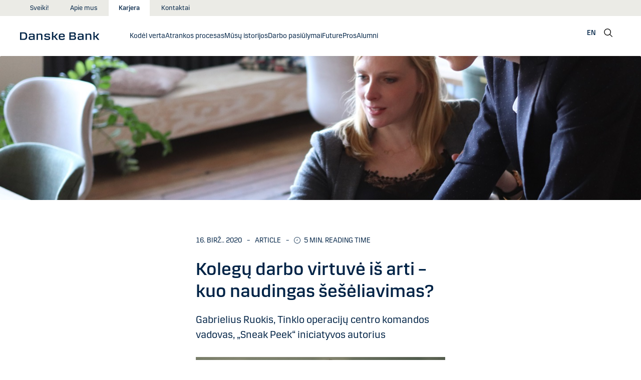

--- FILE ---
content_type: text/html; charset=utf-8
request_url: https://danskebank.lt/careerlt/blogas/kolegu-darbo-virtuve-is-arti
body_size: 36081
content:


<!DOCTYPE html>
<html lang="lt" >
<head>
<script>
    var launch_data = {"breadcrumbs":["careerlt","blogas","kolegu darbo virtuve is arti"],"code_version":"1.0.0.1","language":" lt-LT","currency":"EUR"};
</script>
    <meta http-equiv="X-UA-Compatible" content="IE=edge">
<meta charset="utf-8">
<meta name="viewport" content="width=device-width, initial-scale=1">
            <meta name="google-site-verification" content="xENZgRcXwB3-Nsx2fRJgTudR2PfK7rcHRknJi5DbPL8" />

    <meta name="description" content="Kažkada buvo populiarus TV serialas „Pretendentas“, kurio pagrindinis veikėjas galėjo tapti bet kurios profesijos atstovu. Į klausimus, kuo kasdien gyvena, kaip dirba ir su kokiais iššūkiais susiduria duomenų analitikas, IT projektų vadovas ar komunikacijos konsultantas, šiandien jam atsakyti turbūt būtų nesudėtinga – vos panorėjęs galėtų išbandyti norimą profesiją. " />
<meta property="og:title" content="Kolegų darbo virtuvė iš arti – kuo naudingas šešėliavimas?" />
<meta property="og:type" content="website" />
            <meta property="og:image" content="https://danskebank.lt/-/media/danske-bank-images/global/images/generic/cowomen-pd5fvvq9-ay-unsplash.jpg?rev=1526512b46564886b83a08cbc714d0ed" />
            <meta name="twitter:card" content="summary_large_image" />

<meta name="msapplication-config" content="none" />
<title>
Gabrielius Ruokis, Tinklo operacijų centro komandos vadovas, „Sneak Peek“ iniciatyvos autorius</title>

    
<link rel="apple-touch-icon" sizes="57x57" href="/~/media/Danske%20Bank/favicons/Apple/apple-touch-icon-57x57.png">
<link rel="apple-touch-icon" sizes="60x60" href="/~/media/Danske%20Bank/favicons/Apple/apple-touch-icon-60x60.png">
<link rel="apple-touch-icon" sizes="72x72" href="/~/media/Danske%20Bank/favicons/Apple/apple-touch-icon-72x72.png">
<link rel="apple-touch-icon" sizes="76x76" href="/~/media/Danske%20Bank/favicons/Apple/apple-touch-icon-76x76.png">
<link rel="apple-touch-icon" sizes="114x114" href="/~/media/Danske%20Bank/favicons/Apple/apple-touch-icon-114x114.png">
<link rel="apple-touch-icon" sizes="120x120" href="/~/media/Danske%20Bank/favicons/Apple/apple-touch-icon-120x120.png">
<link rel="apple-touch-icon" sizes="144x144" href="/~/media/Danske%20Bank/favicons/Apple/apple-touch-icon-144x144.png">
<link rel="apple-touch-icon" sizes="152x152" href="/~/media/Danske%20Bank/favicons/Apple/apple-touch-icon-152x152.png">
<link rel="apple-touch-icon" sizes="180x180" href="/~/media/Danske%20Bank/favicons/Apple/apple-touch-icon-180x180.png">
<link rel="icon" type="image/png" sizes="32x32" href="/~/media/Danske%20Bank/favicons/icon/favicon-32x32.png">
<link rel="icon" type="image/png" sizes="96x96" href="/~/media/Danske%20Bank/favicons/icon/favicon-96x96.png">
<link rel="icon" type="image/png" sizes="16x16" href="/~/media/Danske%20Bank/favicons/icon/favicon-16x16.png">
<meta name="msapplication-TileColor" content="#ffffff">
<meta name="msapplication-TileImage" content="/~/media/Danske%20Bank/favicons/Microsoft/mstile-144x144.png">
<meta name="theme-color" content="#ffffff">



    <link href="/css/core.min.css?v=IkfjXhHcshw2ZES4CERgxdlB0udnE5UOhARFoadEjf41" rel="stylesheet"/>

    
    
</head>
<body id="body">
    <svg style="display: none;">
    <symbol viewBox="0 0 24 24" fill="none" id="svg-add">
        <path fill="currentColor" d="M12 1.5C17.775 1.5 22.5 6.225 22.5 12C22.5 17.775 17.775 22.5 12 22.5C6.225 22.5 1.5 17.775 1.5 12C1.5 6.225 6.225 1.5 12 1.5ZM12 3C7.05 3 3 7.05 3 12C3 16.95 7.05 21 12 21C16.95 21 21 16.95 21 12C21 7.05 16.95 3 12 3ZM12.75 6V11.25H18V12.75H12.75V18H11.25V12.75H6V11.25H11.25V6H12.75Z"></path>
    </symbol>
    <symbol viewBox="0 0 17 15" id="svg-alert">
        <path d="M15.915 12.6l-7-12c-.5-.8-1.2-.8-1.7 0l-7 12c-.5.8-.1 1.5.9 1.5h13.9c.9 0 1.3-.7.9-1.5zm-8.6-1.9c0-.4.4-.8.8-.8s.8.4.8.8-.4.8-.8.8-.8-.4-.8-.8zm1.7-5.2l-.1 2.6c0 .5-.4 1-.8 1s-.8-.4-.8-1l-.1-2.7c0-.5.3-1 .7-1h.4c.4.1.7.6.7 1.1z"></path>
    </symbol>
    <symbol viewBox="0 0 20 11" id="svg-arrow-down">
        <path d="M10.005 10.337c-.244 0-.488-.09-.68-.267L.32 1.735C-.085 1.36-.11.727.266.322.642-.084 1.273-.108 1.68.267l8.324 7.707 8.3-7.706c.405-.376 1.038-.353 1.415.053.374.406.35 1.038-.054 1.414l-8.98 8.336c-.192.178-.437.267-.68.267"></path>
    </symbol>
    <symbol viewBox="0 0 24 24" id="svg-arrow-down-2">
        <path fill="currentColor" d="M12 17.5 4.5 10l1.05-1.05L12 15.4l6.45-6.45L19.5 10 12 17.5Z"></path>
    </symbol>
    <symbol viewBox="0 -1 7 13" id="svg-arrow-left">
        <path d="M5.60572888,11.9997831 C5.44422,11.9997831 5.28391193,11.9355398 5.1662326,11.808254 L0.16065807,6.41601876 C-0.0530860262,6.18606373 -0.0530860262,5.83062411 0.160057665,5.60006868 L5.16563219,0.192823367 C5.38958317,-0.0509409675 5.77023979,-0.0659510866 6.01400412,0.159801105 C6.25716805,0.384952892 6.27157777,0.765009108 6.04582558,1.00817304 L1.41910646,6.00714311 L6.04522517,10.9905027 C6.27097736,11.234267 6.25716805,11.6137228 6.01460453,11.8388746 C5.89872641,11.946347 5.75222765,11.9997831 5.60572888,11.9997831"></path>
    </symbol>
    <symbol viewBox="0 0 20 11" id="svg-arrow-up">
        <path d="M18.986 10.336c-.243 0-.487-.088-.68-.266L9.98 2.364l-8.3 7.704c-.404.374-1.037.352-1.413-.05-.375-.407-.352-1.04.053-1.414L9.3.267c.383-.355.976-.355 1.36 0L19.665 8.6c.405.376.43 1.008.054 1.414-.197.213-.465.32-.734.32"></path>
    </symbol>
    <symbol viewBox="0 -1 6 12" id="svg-arrow-right">
        <path d="M0.550377003,10.9999578 C0.416636342,10.9999578 0.282345308,10.9515249 0.176673674,10.8530082 C-0.0462274282,10.6466182 -0.0599867555,10.2987825 0.146403154,10.075331 L4.38812857,5.49347499 L0.146953527,0.924827957 C-0.0594363824,0.702477228 -0.0467778013,0.354091061 0.176123301,0.147150779 C0.39847403,-0.0597895037 0.745759451,-0.0471309226 0.953800479,0.176320553 L5.54171057,5.11867092 C5.73764339,5.32946381 5.73764339,5.65583505 5.54226094,5.86662795 L0.954350853,10.8238384 C0.845927353,10.9410679 0.698427365,10.9999578 0.550377003,10.9999578"></path>
    </symbol>
    <symbol viewBox="0 0 24 24" fill="none" id="svg-calendar">
        <path fill="currentColor" d="M19.5 3h-3V1.5H15V3H9V1.5H7.5V3h-3C3.675 3 3 3.675 3 4.5v15c0 .825.675 1.5 1.5 1.5h15c.825 0 1.5-.675 1.5-1.5v-15c0-.825-.675-1.5-1.5-1.5Zm0 16.5h-15V9h15v10.5Zm0-12h-15v-3h3V6H9V4.5h6V6h1.5V4.5h3v3Z"></path>
    </symbol>
    <symbol viewBox="0 0 24 24" id="svg-call" fill="none">
        <path d="M19.5 21.75H19.3725C4.635 20.9025 2.5425 8.4675 2.25 4.6725C2.22643 4.37744 2.26132 4.08062 2.35266 3.79906C2.444 3.5175 2.59 3.25673 2.78229 3.03169C2.97458 2.80665 3.20939 2.62177 3.47326 2.48763C3.73713 2.35349 4.02487 2.27274 4.32 2.25H8.4525C8.75292 2.24971 9.0465 2.33963 9.29523 2.50812C9.54395 2.67661 9.73635 2.9159 9.8475 3.195L10.9875 6C11.0973 6.27266 11.1245 6.57156 11.0658 6.85957C11.0072 7.14758 10.8652 7.412 10.6575 7.62L9.06 9.2325C9.30954 10.6506 9.98864 11.9578 11.0054 12.9772C12.0222 13.9967 13.3276 14.6792 14.745 14.9325L16.3725 13.32C16.5836 13.1146 16.8505 12.9759 17.14 12.9213C17.4294 12.8666 17.7285 12.8983 18 13.0125L20.8275 14.145C21.1024 14.2597 21.3369 14.4536 21.5012 14.702C21.6655 14.9504 21.7521 15.2422 21.75 15.54V19.5C21.75 20.0967 21.513 20.669 21.091 21.091C20.669 21.5129 20.0967 21.75 19.5 21.75ZM4.5 3.75C4.30109 3.75 4.11032 3.82902 3.96967 3.96967C3.82902 4.11032 3.75 4.30109 3.75 4.5V4.56C4.095 9 6.3075 19.5 19.455 20.25C19.5535 20.2561 19.6523 20.2427 19.7456 20.2105C19.839 20.1783 19.925 20.1281 19.9989 20.0626C20.0727 19.9971 20.1329 19.9176 20.176 19.8288C20.2191 19.74 20.2443 19.6436 20.25 19.545V15.54L17.4225 14.4075L15.27 16.545L14.91 16.5C8.385 15.6825 7.5 9.1575 7.5 9.09L7.455 8.73L9.585 6.5775L8.46 3.75H4.5Z" fill="currentColor"></path>
    </symbol>
    <symbol viewBox="0 0 24 24" fill="none" id="svg-ai">
        <path d="M12 2.75C17.1086 2.75 21.25 6.89137 21.25 12C21.25 17.1086 17.1086 21.25 12 21.25H3.81836C3.22842 21.25 2.75 20.7716 2.75 20.1816V12C2.75 6.89137 6.89137 2.75 12 2.75Z" stroke="currentColor" stroke-width="1.5"></path>
        <path d="M11.5613 7.3021C11.751 6.95533 12.249 6.95533 12.4387 7.3021L13.8743 9.92698C13.9202 10.0109 13.9891 10.0799 14.073 10.1257L16.6979 11.5613C17.0447 11.751 17.0447 12.249 16.6979 12.4387L14.073 13.8743C13.9891 13.9202 13.9202 13.9891 13.8743 14.073L12.4387 16.6979C12.249 17.0447 11.751 17.0447 11.5613 16.6979L10.1257 14.073C10.0798 13.9891 10.0109 13.9202 9.92697 13.8743L7.30209 12.4387C6.95531 12.249 6.95531 11.751 7.30209 11.5613L9.92697 10.1257C10.0109 10.0799 10.0798 10.0109 10.1257 9.92698L11.5613 7.3021Z" fill="currentColor"></path>
    </symbol>
    <symbol viewBox="0 0 24 24" fill="none" id="svg-chat">
        <path fill="currentColor" d="M19.5 3C20.2956 3 21.0585 3.3163 21.6211 3.87891C22.1837 4.44152 22.5 5.20435 22.5 6V15C22.5 15.7956 22.1837 16.5585 21.6211 17.1211C21.0585 17.6837 20.2956 18 19.5 18H15.8701L13.3047 22.5L12 21.75L15 16.5H19.5C19.8978 16.5 20.2792 16.3419 20.5605 16.0605C20.8419 15.7792 21 15.3978 21 15V6C21 5.60218 20.8419 5.22076 20.5605 4.93945C20.2792 4.65815 19.8978 4.5 19.5 4.5H4.5C4.10218 4.5 3.72076 4.65815 3.43945 4.93945C3.15815 5.22076 3 5.60218 3 6V15C3 15.3978 3.15815 15.7792 3.43945 16.0605C3.72076 16.3419 4.10218 16.5 4.5 16.5H11.25V18H4.5C3.70435 18 2.94152 17.6837 2.37891 17.1211C1.8163 16.5585 1.5 15.7956 1.5 15V6C1.5 5.20435 1.8163 4.44152 2.37891 3.87891C2.94152 3.3163 3.70435 3 4.5 3H19.5ZM13.5 12V13.5H6V12H13.5ZM18 9H6V7.5H18V9Z"></path>
    </symbol>
    <symbol viewBox="0 0 20 20" id="svg-check">
        <path d="M7.41 18.053c-.27 0-.528-.108-.717-.302l-6.41-6.577c-.384-.395-.376-1.03.02-1.414.396-.387 1.027-.378 1.414.018l5.603 5.75L18.208 1.39c.335-.438.965-.52 1.403-.182.438.337.52.965.182 1.403L8.202 17.664c-.178.23-.445.37-.735.388l-.058.003"></path>
    </symbol>
    <symbol viewBox="0 0 20 20" id="svg-clock">
        <path d="M10 0c5.5 0 10 4.5 10 10s-4.5 10-10 10S0 15.5 0 10 4.5 0 10 0zm0 18.752c4.876 0 8.752-3.876 8.752-8.752 0-4.876-3.876-8.752-8.752-8.752-4.876 0-8.752 3.876-8.752 8.752 0 4.876 3.876 8.752 8.752 8.752zm.224-12.504c.376 0 .624 1.124.624 2.5 0 .62-.052 1.188-.144 1.628.092.076.144.16.144.248 0 .14-.124.264-.336.364-.084.168-.18.26-.288.26-.064 0-.128-.036-.188-.104-.308.068-.676.104-1.064.104-1 0-1.876-.252-1.876-.624 0-.376.876-.624 1.876-.624.248 0 .492.016.712.044-.056-.376-.084-.824-.084-1.296 0-1.372.252-2.5.624-2.5z"></path>
    </symbol>
    <symbol viewBox="-1 0 19 18" id="svg-close">
        <path d="M10.192,8.778 L17.262,1.708 C17.654,1.316 17.654,0.684 17.262,0.293 C16.872,-0.097 16.24,-0.097 15.849,0.293 L8.774,7.363 L1.704,0.293 C1.315,-0.097 0.68,-0.097 0.29,0.293 C-0.1,0.683 -0.1,1.316 0.29,1.707 L7.36,8.777 L0.29,15.85 C-0.1,16.24 -0.1,16.87 0.29,17.26 C0.486,17.456 0.74,17.554 0.998,17.554 C1.252,17.554 1.508,17.456 1.704,17.261 L8.774,10.191 L15.846,17.261 C16.041,17.458 16.296,17.556 16.552,17.556 C16.808,17.556 17.064,17.458 17.259,17.263 C17.649,16.873 17.649,16.241 17.259,15.85 L10.189,8.777 L10.192,8.778 Z"></path>
    </symbol>
    <symbol viewBox="0 0 14 20" id="svg-device">
        <path d="M13.5 0c.276 0 .5.224.5.5v19c0 .276-.224.5-.5.5H.5c-.276 0-.5-.224-.5-.5V.5C0 .224.224 0 .5 0h13zM1 14.02h12v-9.9H1v9.9zM1 19h12v-3.98l-12 .002V19zm5.996-2.97c.552 0 1 .448 1 1s-.448 1-1 1-1-.448-1-1 .448-1 1-1z"></path>
    </symbol>
    <symbol viewBox="0 0 32 32" id="svg-download">
        <path d="M26 24v4H6v-4H4v4a2 2 0 0 0 2 2h20a2 2 0 0 0 2-2v-4Zm0-10-1.41-1.41L17 20.17V2h-2v18.17l-7.59-7.58L6 14l10 10 10-10z"></path>
        <path d="M0 0h32v32H0z" data-name="&amp;lt;Transparent Rectangle&amp;gt;" style="fill:none"></path>
    </symbol>
    <symbol viewBox="0 0 16 16" id="svg-dot">
        <circle cx="8" cy="8" r="8"></circle>
    </symbol>
    <symbol viewBox="0 0 24 24" id="svg-facebook">
        <path d="M20.0025 3H3.9975C3.73355 3.00196 3.48097 3.10769 3.29433 3.29433C3.10769 3.48097 3.00196 3.73355 3 3.9975V20.0025C3.00196 20.2664 3.10769 20.519 3.29433 20.7057C3.48097 20.8923 3.73355 20.998 3.9975 21H12.615V14.04H10.275V11.3175H12.615V9.315C12.615 6.99 14.0325 5.7225 16.1175 5.7225C16.815 5.7225 17.5125 5.7225 18.21 5.8275V8.25H16.7775C15.645 8.25 15.4275 8.79 15.4275 9.5775V11.31H18.1275L17.775 14.0325H15.4275V21H20.0025C20.2664 20.998 20.519 20.8923 20.7057 20.7057C20.8923 20.519 20.998 20.2664 21 20.0025V3.9975C20.998 3.73355 20.8923 3.48097 20.7057 3.29433C20.519 3.10769 20.2664 3.00196 20.0025 3Z" fill="currentColor"></path>
    </symbol>
    <symbol viewBox="0 0 24 24" fill="none" id="svg-linkedin">
        <path fill="currentColor" d="M19.6575 2.99996H4.3425C3.99354 2.99787 3.65764 3.13249 3.40671 3.375C3.15579 3.61751 3.0098 3.94864 3 4.29746V19.65C3.00788 19.9994 3.15327 20.3317 3.40461 20.5746C3.65596 20.8175 3.99297 20.9515 4.3425 20.9475H19.6575C20.007 20.9515 20.344 20.8175 20.5954 20.5746C20.8467 20.3317 20.9921 19.9994 21 19.65V4.29746C20.9902 3.94864 20.8442 3.61751 20.5933 3.375C20.3424 3.13249 20.0065 2.99787 19.6575 2.99996ZM8.3325 18.3075H5.6925V9.74996H8.3325V18.3075ZM7.0425 8.55746C6.63717 8.55758 6.24786 8.39917 5.95777 8.11608C5.66767 7.83299 5.49979 7.44768 5.49 7.04246C5.48266 6.83661 5.5178 6.63145 5.59322 6.43977C5.66864 6.24809 5.78273 6.074 5.92839 5.92835C6.07404 5.7827 6.24813 5.6686 6.43981 5.59318C6.63149 5.51776 6.83665 5.48262 7.0425 5.48996C7.43463 5.51727 7.80181 5.6923 8.06993 5.97974C8.33805 6.26719 8.48716 6.64563 8.48716 7.03871C8.48716 7.43179 8.33805 7.81024 8.06993 8.09768C7.80181 8.38512 7.43463 8.56016 7.0425 8.58746V8.55746ZM18.36 18.255H15.75V14.07C15.75 13.0725 15.75 11.775 14.355 11.775C12.96 11.775 12.75 12.87 12.75 13.9725V18.21H10.08V9.74996H12.57V10.875H12.6225C12.8777 10.4317 13.2499 10.0672 13.6983 9.82116C14.1467 9.57514 14.6541 9.45711 15.165 9.47996C17.8575 9.47996 18.36 11.28 18.36 13.5675V18.255Z"></path>
    </symbol>
    <symbol viewBox="0 0 16 16" id="svg-logoff">
        <path fill="currentColor" d="M12 7H6V4a2 2 0 1 1 4 0h1a3 3 0 0 0-6 0v3H4a1 1 0 0 0-1 1v6a1 1 0 0 0 1 1h8a1 1 0 0 0 1-1V8a1 1 0 0 0-1-1Zm0 7H4V8h8v6Z"></path>
    </symbol>
    <symbol viewBox="0 0 24 24" id="svg-message">
        <path fill="currentColor" d="M21 4.5H3C2.60218 4.5 2.22064 4.65804 1.93934 4.93934C1.65804 5.22064 1.5 5.60218 1.5 6V18C1.5 18.3978 1.65804 18.7794 1.93934 19.0607C2.22064 19.342 2.60218 19.5 3 19.5H21C21.3978 19.5 21.7794 19.342 22.0607 19.0607C22.342 18.7794 22.5 18.3978 22.5 18V6C22.5 5.60218 22.342 5.22064 22.0607 4.93934C21.7794 4.65804 21.3978 4.5 21 4.5ZM19.35 6L12 11.085L4.65 6H19.35ZM3 18V6.6825L11.5725 12.615C11.698 12.7021 11.8472 12.7488 12 12.7488C12.1528 12.7488 12.302 12.7021 12.4275 12.615L21 6.6825V18H3Z"></path>
    </symbol>
    <symbol viewBox="0 0 24 24" id="svg-news">
        <path fill="currentColor" d="M21.5303 14.4697L19.5 12.4394V9.75C19.4976 7.89146 18.8061 6.09983 17.5593 4.72154C16.3126 3.34326 14.599 2.47622 12.75 2.2881V0.75H11.25V2.2881C9.40101 2.47622 7.68744 3.34326 6.44065 4.72154C5.19386 6.09983 4.50241 7.89146 4.5 9.75V12.4394L2.46968 14.4697C2.32904 14.6104 2.25002 14.8011 2.25 15V17.25C2.25 17.4489 2.32902 17.6397 2.46967 17.7803C2.61032 17.921 2.80109 18 3 18H8.25V18.5826C8.23374 19.534 8.56913 20.458 9.19191 21.1775C9.81469 21.897 10.6811 22.3613 11.625 22.4816C12.1464 22.5334 12.6728 22.4754 13.1704 22.3115C13.668 22.1475 14.1258 21.8813 14.5143 21.5298C14.9029 21.1783 15.2135 20.7494 15.4263 20.2707C15.6391 19.7919 15.7494 19.2739 15.75 18.75V18H21C21.1989 18 21.3897 17.921 21.5303 17.7803C21.671 17.6397 21.75 17.4489 21.75 17.25V15C21.75 14.8011 21.671 14.6104 21.5303 14.4697ZM14.25 18.75C14.25 19.3467 14.0129 19.919 13.591 20.341C13.169 20.7629 12.5967 21 12 21C11.4033 21 10.831 20.7629 10.409 20.341C9.98705 19.919 9.75 19.3467 9.75 18.75V18H14.25V18.75ZM20.25 16.5H3.75V15.3106L5.78025 13.2802C5.92091 13.1396 5.99996 12.9489 6 12.75V9.75C6 8.1587 6.63214 6.63258 7.75736 5.50736C8.88258 4.38214 10.4087 3.75 12 3.75C13.5913 3.75 15.1174 4.38214 16.2426 5.50736C17.3679 6.63258 18 8.1587 18 9.75V12.75C18 12.9489 18.0791 13.1396 18.2197 13.2802L20.25 15.3106V16.5Z"></path>
    </symbol>
    <symbol viewBox="0 0 24 24" id="svg-pin">
        <path d="M12 1.5C14.188 1.5 16.2868 2.36884 17.834 3.91602C19.3812 5.46319 20.25 7.56196 20.25 9.75C20.2527 11.5367 19.6691 13.2751 18.5889 14.6982L18.5879 14.7002C18.5819 14.7081 18.3624 14.9957 18.3291 15.0352L12 22.5L5.67384 15.0381C5.63837 14.9958 5.41801 14.7079 5.41212 14.7002C4.33129 13.2766 3.74748 11.5374 3.75001 9.75C3.75001 7.56197 4.61885 5.46319 6.16602 3.91602C7.7132 2.36884 9.81198 1.5 12 1.5ZM12 3C10.2098 3 8.49244 3.71069 7.22657 4.97656C5.9607 6.24243 5.25001 7.95979 5.25001 9.75C5.24835 11.211 5.72598 12.6322 6.60938 13.7959C6.61013 13.7964 6.78433 14.0275 6.82423 14.0771L12 20.1807L17.1826 14.0684C17.2157 14.0267 17.3912 13.7945 17.3916 13.7939C18.2745 12.6308 18.7517 11.2103 18.75 9.75C18.75 7.95979 18.0393 6.24243 16.7734 4.97656C15.5076 3.71069 13.7902 3 12 3ZM11.2686 6.07227C11.996 5.9276 12.7504 6.00134 13.4356 6.28516C14.1206 6.569 14.7062 7.0504 15.1182 7.66699C15.5301 8.2836 15.75 9.00845 15.75 9.75C15.7489 10.7442 15.3534 11.6974 14.6504 12.4004C13.9474 13.1034 12.9942 13.4989 12 13.5C11.2585 13.5 10.5336 13.2801 9.917 12.8682C9.30041 12.4562 8.81901 11.8706 8.53516 11.1855C8.25135 10.5004 8.1776 9.74595 8.32227 9.01855C8.46697 8.29113 8.82419 7.62308 9.34864 7.09863C9.87309 6.57419 10.5411 6.21696 11.2686 6.07227ZM12 7.5C11.5551 7.5 11.12 7.63174 10.75 7.87891C10.38 8.12612 10.0912 8.47759 9.92091 8.88867C9.75068 9.29964 9.7063 9.75218 9.79298 10.1885C9.87979 10.6249 10.0945 11.0262 10.4092 11.3408C10.7239 11.6555 11.1251 11.8702 11.5615 11.957C11.9978 12.0437 12.4504 11.9993 12.8613 11.8291C13.2724 11.6588 13.6239 11.37 13.8711 11C14.1183 10.63 14.25 10.1949 14.25 9.75C14.2494 9.15346 14.0117 8.58197 13.5899 8.16016C13.168 7.73834 12.5965 7.50066 12 7.5Z" fill="currentColor"></path>
    </symbol>
    <symbol id="svg-print" viewBox="0 0 24 24" fill="none">
        <path fill="currentColor" d="M21 6.75H18.75V2.25H5.25V6.75H3C2.60218 6.75 2.22064 6.90804 1.93934 7.18934C1.65804 7.47064 1.5 7.85218 1.5 8.25V15.75C1.5 16.1478 1.65804 16.5294 1.93934 16.8107C2.22064 17.092 2.60218 17.25 3 17.25H5.25V21.75H18.75V17.25H21C21.3978 17.25 21.7794 17.092 22.0607 16.8107C22.342 16.5294 22.5 16.1478 22.5 15.75V8.25C22.5 7.85218 22.342 7.47064 22.0607 7.18934C21.7794 6.90804 21.3978 6.75 21 6.75ZM6.75 3.75H17.25V6.75H6.75V3.75ZM17.25 20.25H6.75V12.75H17.25V20.25ZM21 15.75H18.75V11.25H5.25V15.75H3V8.25H21V15.75Z"></path>
    </symbol>
    <symbol viewBox="0 0 9 17" id="svg-questionmark">
        <path d="M4.2 0C1.9 0 0 1.9 0 4.2c0 .7.6 1.3 1.3 1.3.7 0 1.3-.6 1.3-1.3 0-.9.7-1.6 1.6-1.6.9 0 1.6.7 1.6 1.6 0 .8-.4 1.2-1 2-.8.8-1.9 2-1.9 4.2 0 .7.6 1.3 1.3 1.3.7 0 1.3-.6 1.3-1.3 0-1.2.5-1.7 1.2-2.4.8-.8 1.7-1.8 1.7-3.7C8.4 1.9 6.5 0 4.2 0zm0 12.9c-.9 0-1.6.7-1.6 1.6 0 .9.7 1.6 1.6 1.6.8 0 1.6-.7 1.6-1.6 0-.9-.7-1.6-1.6-1.6z"></path>
    </symbol>
    <symbol viewBox="0 0 20 20" id="svg-remove">
        <path d="M10 0c5.514 0 10 4.486 10 10s-4.486 10-10 10S0 15.514 0 10 4.486 0 10 0zm0 19c4.963 0 9-4.037 9-9 0-4.962-4.037-9-9-9-4.962 0-9 4.038-9 9 0 4.963 4.038 9 9 9zm4.004-9.448c.276 0 .5.224.5.5s-.224.5-.5.5h-8c-.276 0-.5-.224-.5-.5s.224-.5.5-.5h8z"></path>
    </symbol>
    <symbol viewBox="0 0 24 24" id="svg-search">
        <path fill="currentColor" d="m21.75 20.69-5.664-5.665a8.262 8.262 0 1 0-1.06 1.06l5.663 5.665 1.061-1.06ZM3 9.75a6.75 6.75 0 1 1 6.75 6.75A6.758 6.758 0 0 1 3 9.75Z"></path>
    </symbol>
    <symbol viewBox="0 0 18 20" id="svg-share">
        <path d="M14.92 14.71c1.462 0 2.646 1.183 2.646 2.644 0 1.462-1.184 2.646-2.645 2.646-1.46 0-2.645-1.184-2.645-2.646 0-.38.08-.745.227-1.072l-7.96-4.596c-.48.494-1.153.8-1.896.8C1.184 12.487 0 11.303 0 9.842c0-1.46 1.184-2.644 2.646-2.644.77 0 1.46.328 1.945.852l7.835-4.523c-.097-.275-.15-.57-.15-.88C12.275 1.186 13.46 0 14.92 0c1.462 0 2.646 1.184 2.646 2.646 0 1.46-1.184 2.645-2.645 2.645-.798 0-1.513-.353-1.998-.912l-7.81 4.508c.116.297.18.62.18.955 0 .363-.073.707-.205 1.02l7.98 4.608c.477-.47 1.13-.76 1.854-.76z"></path>
    </symbol>
    <symbol viewBox="0 0 140 140" id="svg-splash">
        <polygon points="0 0, 60 0, 140 80, 140 140, 0 0"></polygon>
    </symbol>
    <symbol viewBox="0 0 48 48" id="svg-star">
        <g fill="none" fill-rule="evenodd">
            <path d="M0 0h48v48H0z"></path>
            <path d="M47.913 18.197a1.688 1.688 0 0 0-1.347-1.133l-14.526-2.22L25.528.971a1.689 1.689 0 0 0-3.056 0L15.96 14.844l-14.526 2.22a1.688 1.688 0 0 0-.954 2.848l10.56 10.824L8.545 46.04a1.689 1.689 0 0 0 2.483 1.75L24 40.617l12.973 7.171a1.688 1.688 0 0 0 2.483-1.75l-2.497-15.303 10.56-10.824a1.688 1.688 0 0 0 .394-1.715Z" fill="#000" fill-rule="nonzero"></path>
        </g>
    </symbol>
    <symbol viewBox="0 0 46 44" id="svg-half-star">
        <g stroke="none" stroke-width="1" fill="none" fill-rule="evenodd"></g>
        <path d="M23.0002192,6.25346996e-13 L23.0004196,37.2296113 C22.8624134,37.2296113 22.7267282,37.2661877 22.6074442,37.3356212 L11.2620544,43.7474842 C10.7637207,44.0328092 10.1745684,44.1140218 9.61789374,43.9742238 C9.06121909,43.8342751 8.58007475,43.4843062 8.27514141,42.9972055 C7.97004568,42.5101048 7.8650122,41.9237747 7.98164653,41.3608931 L10.5639753,28.5729623 C10.5946088,28.4376596 10.5881109,28.2967825 10.5451002,28.1650546 C10.5022456,28.0331641 10.424422,27.9155291 10.320145,27.8244015 L0.729735971,18.999297 C0.304120476,18.6123024 0.0444974009,18.0752855 0.00520737945,17.5007392 C-0.0340901673,16.9262326 0.150176469,16.3588279 0.519185816,15.9172751 C0.88817932,15.4757223 1.41342987,15.1944203 1.9849571,15.1321292 L14.9257119,13.6407131 C15.0631002,13.6281593 15.1944524,13.5787196 15.3060012,13.4976618 C15.4177045,13.416604 15.5054298,13.3068764 15.5598892,13.1799453 L20.9717728,1.31487531 C21.2072476,0.789804802 21.6365743,0.376302848 22.169564,0.161338964 C22.4360589,0.0537796548 22.7181391,6.25343527e-13 23.0002192,6.25343527e-13 Z">
            <rect id="Rectangle" x="23" y="0" width="23" height="44"></rect>
        </path>
    </symbol>
    <symbol viewBox="0 0 20 20" id="svg-trash">
        <path d="M17 17.5c0 .827-.673 1.5-1.5 1.5h-11c-.827 0-1.5-.673-1.5-1.5V3.97h14V17.5zm2-15.53h-6.557V1c0-.552-.448-1-1-1h-3c-.552 0-1 .448-1 1v.97H1c-.552 0-1 .447-1 1 0 .55.448 1 1 1h1V17.5C2 18.88 3.122 20 4.5 20h11c1.38 0 2.5-1.12 2.5-2.5V3.97h1c.552 0 1-.45 1-1 0-.553-.448-1-1-1zM9.984 16c.276 0 .5-.224.5-.5v-8c0-.276-.224-.5-.5-.5s-.5.224-.5.5v8c0 .276.224.5.5.5m3.516 0c.276 0 .5-.224.5-.5v-8c0-.276-.224-.5-.5-.5s-.5.224-.5.5v8c0 .276.224.5.5.5m-7.03 0c.275 0 .5-.224.5-.5v-8c0-.276-.225-.5-.5-.5-.277 0-.5.224-.5.5v8c0 .276.223.5.5.5"></path>
    </symbol>
    <symbol viewBox="0 0 24 24" id="svg-twitter">
        <g clip-path="url(#clip0_747_534)">
            <path fill="currentColor" d="M13.6757 10.6218L20.2325 3H18.6787L12.9855 9.61785L8.43828 3H3.1936L10.0699 13.0074L3.1936 21H4.74745L10.7597 14.0113L15.5619 21H20.8065L13.6757 10.6218ZM11.5475 13.0956L10.8508 12.0991L5.30725 4.1697H7.6939L12.1676 10.5689L12.8643 11.5654L18.6795 19.8835H16.2928L11.5475 13.0956Z"></path>
        </g>
        <defs>
            <clipPath id="clip0_747_534">
                <rect width="24" height="24" fill="white"></rect>
            </clipPath>
        </defs>
    </symbol>
    <symbol viewBox="0 0 24 24" fill="none" id="svg-info">
        <path fill="currentColor" d="M9.95163 1.70163C11.9883 1.29651 14.0995 1.50466 16.018 2.29929C17.9367 3.09401 19.5772 4.43976 20.7309 6.16648C21.8847 7.89318 22.5005 9.92378 22.5005 12.0005C22.5004 14.7851 21.3933 17.4552 19.4243 19.4243C17.4552 21.3933 14.7851 22.5004 12.0005 22.5005C9.92378 22.5005 7.89318 21.8847 6.16648 20.7309C4.43976 19.5772 3.09401 17.9367 2.29929 16.018C1.50466 14.0995 1.29651 11.9883 1.70163 9.95163C2.10678 7.91483 3.1072 6.04411 4.57566 4.57566C6.04411 3.1072 7.91483 2.10678 9.95163 1.70163ZM12.0005 3.00046C10.2205 3.00046 8.48045 3.52823 7.00046 4.51706C5.52042 5.50599 4.36622 6.91159 3.68503 8.55612C3.00391 10.2006 2.82606 12.0106 3.17331 13.7563C3.52062 15.5019 4.37771 17.1052 5.6362 18.3637C6.89487 19.6224 8.49877 20.4803 10.2446 20.8276C11.9902 21.1748 13.7995 20.9959 15.4438 20.3149C17.0882 19.6338 18.494 18.4803 19.4829 17.0005C20.4718 15.5205 21.0004 13.7804 21.0005 12.0005C21.0005 9.61351 20.0516 7.32403 18.3637 5.6362C16.676 3.94855 14.3872 3.00055 12.0005 3.00046ZM12.7505 16.5005H15.0005V18.0005H9.00046V16.5005H11.2505V12.0005H9.75046V10.5005H12.7505V16.5005ZM12.0005 6.00046C12.2987 6.00059 12.5845 6.1187 12.7954 6.32956C13.0064 6.54054 13.1255 6.82709 13.1255 7.12546C13.1254 7.34779 13.0586 7.56559 12.935 7.75046C12.8114 7.93523 12.6355 8.07945 12.4301 8.16452C12.2247 8.24953 11.9988 8.27134 11.7807 8.228C11.5625 8.18459 11.3619 8.07772 11.2046 7.92038C11.0472 7.76305 10.9404 7.56244 10.8969 7.34421C10.8536 7.12616 10.8754 6.90022 10.9604 6.6948C11.0455 6.48941 11.1897 6.31351 11.3745 6.18991C11.5595 6.0663 11.778 6.00046 12.0005 6.00046Z"></path>
    </symbol>
    <symbol viewBox="0 0 24 24" id="svg-bandaid">
        <path fill="currentColor" d="M21.1695 17.1092C22.0419 15.5477 22.5 13.7888 22.5 12.0002C22.5 10.2115 22.0419 8.45267 21.1695 6.89119L21.3105 6.75019C21.5914 6.46869 21.7491 6.08729 21.7491 5.68965C21.7491 5.29201 21.5914 4.91061 21.3105 4.62911L19.3713 2.68961C19.0897 2.40883 18.7083 2.25115 18.3106 2.25115C17.913 2.25115 17.5315 2.40883 17.25 2.68961L17.1092 2.83024C15.5476 1.95795 13.7888 1.5 12.0001 1.5C10.2114 1.5 8.45253 1.95795 6.89097 2.83024L6.74997 2.68961C6.46843 2.40876 6.08699 2.25103 5.68932 2.25103C5.29165 2.25103 4.91021 2.40876 4.62867 2.68961L2.68939 4.62911C2.40855 4.91061 2.25083 5.29201 2.25083 5.68965C2.25083 6.08729 2.40855 6.46869 2.68939 6.75019L2.83024 6.89081C1.95795 8.45246 1.5 10.2114 1.5 12.0002C1.5 13.7889 1.95795 15.5479 2.83024 17.1096L2.68939 17.2502C2.40855 17.5317 2.25083 17.9131 2.25083 18.3107C2.25083 18.7084 2.40855 19.0898 2.68939 19.3713L4.62867 21.3108C4.91018 21.5917 5.29163 21.7494 5.68932 21.7494C6.08701 21.7494 6.46846 21.5917 6.74997 21.3108L6.89097 21.1698C8.45249 22.0421 10.2114 22.5001 12 22.5002C13.7887 22.5003 15.5476 22.0424 17.1092 21.1701L17.25 21.3108C17.5315 21.5917 17.9129 21.7494 18.3106 21.7494C18.7083 21.7494 19.0898 21.5917 19.3713 21.3108L21.3105 19.3713C21.5914 19.0898 21.7491 18.7084 21.7491 18.3107C21.7491 17.9131 21.5914 17.5317 21.3105 17.2502L21.1695 17.1092ZM21 12.0002C20.9995 13.3879 20.6774 14.7565 20.059 15.9988L17.1379 13.0776C17.2873 12.3671 17.2873 11.6333 17.1379 10.9228L20.059 8.00156C20.6774 9.24383 20.9995 10.6125 21 12.0002ZM20.25 5.68961L16.549 9.39056C16.0847 8.58466 15.4158 7.91564 14.61 7.45114L18.3107 3.75019L20.25 5.68961ZM12 15.7502C11.2583 15.7502 10.5333 15.5303 9.91658 15.1182C9.2999 14.7061 8.81925 14.1205 8.53542 13.4353C8.25159 12.75 8.17733 11.996 8.32202 11.2686C8.46672 10.5412 8.82387 9.87298 9.34832 9.34854C9.87276 8.82409 10.541 8.46694 11.2684 8.32224C11.9958 8.17755 12.7498 8.25181 13.435 8.53564C14.1203 8.81947 14.7059 9.30012 15.118 9.9168C15.53 10.5335 15.75 11.2585 15.75 12.0002C15.7488 12.9944 15.3534 13.9476 14.6504 14.6506C13.9474 15.3536 12.9942 15.7491 12 15.7502ZM15.9865 3.95306L13.0773 6.86224C12.3669 6.71284 11.6331 6.71284 10.9226 6.86224L8.01342 3.95306C9.25702 3.35404 10.6196 3.04297 12 3.04297C13.3803 3.04297 14.7429 3.35404 15.9865 3.95306ZM5.68939 3.75019L9.39034 7.45114C8.58442 7.91563 7.9154 8.58464 7.45092 9.39056L3.74997 5.68961L5.68939 3.75019ZM2.99997 12.0002C3.00045 10.6126 3.32253 9.24403 3.94092 8.00186L6.86202 10.9228C6.71262 11.6333 6.71262 12.3671 6.86202 13.0776L3.94092 15.9985C3.32253 14.7564 3.00045 13.3878 2.99997 12.0002ZM5.68924 20.2502L3.74997 18.3108L7.45092 14.6102C7.91536 15.4161 8.58439 16.0852 9.39034 16.5496L5.68924 20.2502ZM8.01342 20.0477L10.9226 17.1385C11.6331 17.2879 12.3669 17.2879 13.0773 17.1385L15.9865 20.0477C14.7429 20.6467 13.3803 20.9578 12 20.9578C10.6196 20.9578 9.25702 20.6467 8.01342 20.0477ZM18.3109 20.2502L14.61 16.5492C15.4157 16.0848 16.0846 15.4159 16.549 14.6102L20.25 18.3108L18.3109 20.2502Z"></path>
    </symbol>
    <symbol viewBox="0 0 24 24" id="svg-mobile"><g><path class="st0" d="M16.6,2H7.5C6.7,2,6,2.7,6,3.5v17C6,21.3,6.7,22,7.5,22h9.1c0.8,0,1.5-0.7,1.5-1.5v-17C18.1,2.7,17.4,2,16.6,2z M7.5,3h9.1c0.3,0,0.5,0.2,0.5,0.5V5H7V3.5C7,3.3,7.2,3,7.5,3z M7,6h10.1v11H7V6z M16.6,21.1H7.5c-0.3,0-0.5-0.2-0.5-0.5V18h10.1v2.6C17.1,20.9,16.9,21.1,16.6,21.1z" /><circle class="st0" cx="12" cy="19.5" r="0.8" /><path class="st0" d="M12.8,4.3h-1.4C11.2,4.3,11,4.2,11,4l0,0c0-0.2,0.1-0.3,0.3-0.3h1.4C12.9,3.7,13,3.8,13,4l0,0C13.1,4.2,12.9,4.3,12.8,4.3z" /></g></symbol>
    <symbol viewBox="0 0 71.2 95.9" id="svg-file-media"><g><path d="M68.1,95.9H3c-1.6,0.1-3-1.2-3-2.8c0-0.1,0-0.2,0-0.3V2.5C0.2,1,1.5-0.1,3,0h42.9 c0.9-0.1,1.7,0.1,2.5,0.5l21.7,17.7c0.1,0.3,0.3,0.5,0.4,0.7c0.4,0.5,0.6,1.2,0.6,1.8v72.2c0.1,1.6-1.2,3-2.8,3 C68.3,95.9,68.2,95.9,68.1,95.9z M6.6,5.6c-0.5,0-1,0.5-1,1v82.8c0,0.5,0.5,1,1,1h57.5c0.5,0,1-0.5,1-1V25.3H49 c-1.6-0.1-2.9-1.4-3-3V5.6H6.6z" /><path d="M23.2,65.6c-0.6,0.1-1.1-0.1-1.5-0.5c-0.6-0.5-1-1.2-1-2V32.8c0-1.1,0.6-2,1.5-2.5 c0.8-0.5,1.8-0.5,2.5,0L50,45.4c1.4,0.7,1.9,2.5,1.2,3.9c-0.3,0.5-0.7,0.9-1.2,1.2L24.7,65.6H23.2z" /> </g></symbol>
    <symbol viewBox="0 0 71.2 95.9" id="svg-file-pdf"><g transform="translate(5.292 3.969)"><path d="M62.9,92H-2.3c-1.6,0.1-3-1.2-3-2.8c0-0.1,0-0.2,0-0.3V-1.4C-5.1-3-3.8-4.1-2.3-4h42.9 c0.9-0.1,1.7,0.1,2.5,0.5l21.7,17.7c0.1,0.3,0.3,0.5,0.4,0.7c0.4,0.5,0.6,1.2,0.6,1.8v72.2c0.1,1.6-1.2,3-2.8,3 C63,92,62.9,92,62.9,92z M1.3,1.6c-0.5,0-1,0.5-1,1v82.8c0,0.5,0.5,1,1,1h57.5c0.5,0,1-0.5,1-1V21.3H43.7c-1.6-0.1-2.9-1.4-3-3V1.6 H1.3z" /><path d="M13.4,72.3c-1.9,0-3.7-0.8-5-2c-2.2-2.1-2.8-5.3-1.5-8.1c0.8-1.7,2.1-3.2,3.6-4.3 c0.5-0.4,1-0.8,1.4-1.3c1.7-1.1,3.4-2.1,5.3-2.9c0.7-0.3,1.5-0.7,2.3-1.1L21,48c0.2-0.8,0.4-1.7,0.5-2.5c0.1-0.9,0.3-1.7,0.5-2.5 c-1.8-2.2-3.3-4.6-4.6-7.1c-1.2-2.2-1.9-4.6-2-7.1c0.4-3,2.6-5.5,5.6-6.1c0.6-0.2,1.3-0.3,2-0.3c2.3,0.1,4.5,1.1,6.1,2.8 c1.5,2,2.2,4.6,2,7.1c0.1,2.9-0.1,5.7-0.5,8.6c0.3,0.3,0.6,0.7,1,1.1c0.7,0.9,1.6,1.8,2.6,2.5l3.5,3.5c2.8-0.4,5.7-0.6,8.6-0.5 c2.5,0,5,0.7,7.1,2c2.6,1.8,3.6,5.1,2.5,8.1c-0.9,2.8-3.2,4.9-6.1,5.6c-2.4-0.1-4.8-0.6-7.1-1.5c-0.8-0.6-1.7-1.2-2.7-1.9 c-1.4-1-2.9-2-4.4-3.2c-0.8,0.3-1.7,0.4-2.5,0.5s-1.6,0.2-2.5,0.5L26,59.2c-0.4,0.8-0.8,1.5-1.1,2.3c-0.8,1.9-1.8,3.6-2.9,5.3 c-1.3,2.2-3.2,3.9-5.6,5C15.5,72.2,14.4,72.4,13.4,72.3z M21,57.6c-2.1,0.8-4.1,1.8-6.1,3c-1.5,0.8-2.8,2-3.5,3.5 C11,65,11.2,66,11.9,66.6c0.4,0.4,1,0.7,1.6,0.7c0.3,0,0.6-0.1,0.9-0.2c1.4-0.8,2.4-2.1,3-3.5c0.6-0.9,1.1-1.9,1.8-3 C19.7,59.8,20.3,58.7,21,57.6z M46.2,52.1c-1.1,0-2.1,0.1-3.1,0.2c-1.3,0.2-2.6,0.3-3.9,0.3c1.7,1.4,3.6,2.6,5.6,3.5 c1.1,0.7,2.3,1.1,3.6,1.2c0.3,0,0.6-0.1,0.9-0.2C50,57,50.6,56.6,51,56c0.1-0.1,0.2-0.3,0.4-0.4c0.4-0.9,0.2-1.9-0.5-2.5 C49.4,52.4,47.8,52.1,46.2,52.1L46.2,52.1z M27,44.5c-0.2,0.8-0.4,1.7-0.5,2.5c-0.1,0.9-0.3,1.7-0.5,2.5c-0.5,1.5-1,3-1.5,5 l0.2-0.1c1.4-0.5,2.9-1,4.9-1.5c1.6-0.6,3.3-0.9,5-1c-1.4-0.9-2.6-2.1-3.5-3.5c-1.1-0.9-2.2-1.9-3.1-3C27.6,45.2,27.3,44.8,27,44.5 z M23.3,27.1c-0.3,0-0.6,0.1-0.9,0.2c-1,0.5-1.5,1-1.5,2c0.1,1,0.3,2,0.6,3c0.1,0.5,0.3,1,0.4,1.5c0.4,0.6,0.8,1.2,1.1,1.9 c0.7,1.3,1.5,2.5,2.4,3.7c0.4-2.3,0.6-4.7,0.5-7.1c0-1.6-0.3-3.1-1-4.5C24.6,27.4,24,27.2,23.3,27.1z" /></g></symbol>
    <symbol viewBox="0 0 71.2 95.9" id="svg-file-xls"><g><path d="M68.1,95.9H3c-1.6,0.1-3-1.2-3-2.8c0-0.1,0-0.2,0-0.3V2.5C0.2,1,1.5-0.1,3,0h42.9 c0.9-0.1,1.7,0.1,2.5,0.5l21.7,17.7c0.1,0.3,0.3,0.5,0.4,0.7c0.4,0.5,0.6,1.2,0.6,1.8v72.2c0.1,1.6-1.2,3-2.8,3 C68.3,95.9,68.2,95.9,68.1,95.9z M6.6,5.6c-0.5,0-1,0.5-1,1v82.8c0,0.5,0.5,1,1,1h57.5c0.5,0,1-0.5,1-1V25.3H49 c-1.6-0.1-2.9-1.4-3-3V5.6H6.6z" /><path d="M43.9,34.3L35.3,48l-8.1-13.6h-10L30.8,56L17.2,78.3h9.6l8.6-14.1l9.1,14.1H54L40.4,56 L54,34.3H43.9z" /></g></symbol>
    <symbol viewBox="0 0 14.1 19" id="svg-file-word"><g><path d="M9.1,0H0.6C0.3,0,0,0.2,0,0.5v17.9C0,18.7,0.2,19,0.6,19h12.9 c0.3,0,0.6-0.2,0.6-0.6V4.1c0-0.2-0.1-0.3-0.2-0.5L9.6,0.1C9.4,0,9.3,0,9.1,0z M12.9,17.7c0,0.1-0.1,0.2-0.2,0.2H1.3 c-0.1,0-0.2-0.1-0.2-0.2V1.3c0-0.1,0.1-0.2,0.2-0.2h7.8v3.3C9.1,4.7,9.4,5,9.7,5h3.2C12.9,5,12.9,17.7,12.9,17.7z" /><polygon points="10.9,7.6 9.3,13.6 7.8,7.6 6.4,7.6 4.9,13.6 4.8,13.6 3.4,7.6 1.9,7.6 3.8,14.7 5.9,14.7 7,10 8.2,14.6 8.2,14.7 10.3,14.7 12.2,7.6 " /></g></symbol>
    <symbol viewBox="0 0 24 24" fill="none" id="svg-file-pdf-2">
        <path fill="currentColor" d="M10.5 1.50049C10.5986 1.49778 10.6965 1.51633 10.7871 1.55518C10.8777 1.59402 10.9594 1.65185 11.0254 1.7251L16.3271 7.02686C16.3762 7.08175 16.4162 7.14446 16.4453 7.2124C16.4842 7.30304 16.5027 7.40192 16.5 7.50049V10.5005H15V9.00049H10.5C10.1025 8.99932 9.72148 8.84013 9.44043 8.55908C9.15965 8.27816 9.00129 7.89767 9 7.50049V3.00049H3V21.0005H15V22.5005H3C2.60228 22.5005 2.22074 22.3422 1.93945 22.061C1.65826 21.7798 1.50012 21.3981 1.5 21.0005V3.00049C1.50117 2.60313 1.65952 2.22195 1.94043 1.94092C2.22148 1.65987 2.60253 1.50166 3 1.50049H10.5ZM8.25 12.0005C8.64768 12.0009 9.02934 12.1587 9.31055 12.4399C9.59161 12.7211 9.74954 13.1029 9.75 13.5005V15.7505C9.74935 16.1479 9.59146 16.529 9.31055 16.8101C9.02936 17.0912 8.64766 17.25 8.25 17.2505H6V19.5005H4.5V12.0005H8.25ZM14.25 12.0005C14.8464 12.0011 15.4181 12.238 15.8398 12.6597C16.2617 13.0815 16.4993 13.654 16.5 14.2505V17.2505C16.4992 17.8469 16.2616 18.4186 15.8398 18.8403C15.418 19.262 14.8464 19.4998 14.25 19.5005H11.25V12.0005H14.25ZM22.5 13.5005H19.5V15.0005H21.75V16.5005H19.5V19.5005H18V12.0005H22.5V13.5005ZM12.75 18.0005H14.25C14.4488 18.0003 14.6397 17.9204 14.7803 17.7798C14.9206 17.6393 14.9997 17.449 15 17.2505V14.2505C14.9998 14.0517 14.9207 13.8608 14.7803 13.7202C14.6397 13.5796 14.4488 13.5007 14.25 13.5005H12.75V18.0005ZM6 15.7505H8.25098L8.25 13.5005H6V15.7505ZM10.5 7.50049H14.7002L10.5 3.30029V7.50049Z"></path>
    </symbol>
    <symbol viewBox="0 0 24 24" id="svg-launch">
        <path d="M12 4.5H4.5v15h15V12H21v7.5a1.502 1.502 0 0 1-1.5 1.5h-15A1.503 1.503 0 0 1 3 19.5v-15A1.503 1.503 0 0 1 4.5 3H12v1.5Zm10.5-3V9H21V4.06l-6.44 6.44-1.06-1.06L19.94 3H15V1.5h7.5Z" fill="currentColor"></path>
    </symbol>
</svg>
    <header data-module="navigation" class="nav hide-for-print">
    <a href="#main-content" class="visible-when-focused bypass-block-link">Skip to main content</a>
    <div class="cover"></div>
    <div class="menus">
        
            <div class="section settings-bar">
                <div class="section-inner">
                    <nav aria-label="Other sites" class="settings">

                        
                        <ul class="settings-menu">
                                    <li >
                                        <a href="/verslui" aria-label="Sveiki!">Sveiki!</a>
                                    </li>
                                    <li >
                                        <a href="/apie-banka" aria-label="Apie mus">Apie mus</a>
                                    </li>
                                    <li class="is-active">
                                        <a href="/careerlt" aria-label="Karjera">Karjera</a>
                                    </li>
                                    <li >
                                        <a href="/kontaktai" aria-label="Kontaktai">Kontaktai</a>
                                    </li>
                                                    </ul>
                                            </nav>
                </div>
            </div>
        <div class="section menu-main-bar">
            <div class="section-inner">
                <div class="main-bar">
                    <nav aria-label="Main navigation" class="primary-nav">
                        
                        <a href="https://danskebank.lt/lt/" aria-label="Danske Bank" class="logo">
                            <div class="wrapper">
                                <img src="/-/media/danske-bank-images/logo/danske-bank-logo-svg.svg?iar=0&amp;rev=2b5f05019bbd4272886f41884ad2b18e&amp;hash=9457263943CA02F85D0805B3B8C6DB76" alt="Danske Bank" />
                                <span class="beta">
                                    
                                </span>
                            </div>
                        </a>

                        
                        <div class="main-menu">
                            <ul class="main-menu__list">
                                    <li class="main-menu__list-item">
                                        <a href="/careerlt/kodel-verta"   aria-label="Kodėl verta" class="main-menu__link "    ><span>Kodėl verta</span></a>
                                    </li>
                                    <li class="main-menu__list-item">
                                        <a href="/careerlt/atrankos-procesas"   aria-label="Atrankos procesas" class="main-menu__link "    ><span>Atrankos procesas</span></a>
                                    </li>
                                    <li class="main-menu__list-item">
                                        <a href="/careerlt/musu-istorijos"   aria-label="Mūsų istorijos" class="main-menu__link "    ><span>Mūsų istorijos</span></a>
                                    </li>
                                    <li class="main-menu__list-item">
                                        <a href="/careerlt/darbo-pasiulymai"   aria-label="Darbo pasiūlymai" class="main-menu__link "    ><span>Darbo pasiūlymai</span></a>
                                    </li>
                                    <li class="main-menu__list-item">
                                        <a href="/careerlt/future-pros"   aria-label="FuturePros" class="main-menu__link "    ><span>FuturePros</span></a>
                                    </li>
                                    <li class="main-menu__list-item">
                                        <a href="/careerlt/alumni"   aria-label="Alumni" class="main-menu__link "    ><span>Alumni</span></a>
                                    </li>
                            </ul>
                        </div>
                    </nav>

                    
                    <div data-module="search-menu-dropdown" class="tools">

                        
                            <div class="language">
                                <ul>
                                        <li><a href="/en" lang="" class="notranslate" translate="no">EN</a></li>
                                </ul>
                            </div>

                            <div class="search-site">
                                <button aria-label="Paieška" class="toggle-search"><svg xmlns="http://www.w3.org/2000/svg" fill="none" class="icon search medium"><use xlink:href="#svg-search"></use></svg></button>
                            </div>
                        <div class="login">
                            


                        </div>
                    </div>
                    <div class="mobile-menu-toggle-wrapper">
                        <div data-module="notifications-total-count" class="notification-count show-for-small-only" style="display:none"></div>
                        
                        <button type="button" aria-label="Show/hide main menu" aria-haspopup="true" data-action="toggle-menu" class="menu-mobile-toggle">
                            <span class="title">Menu</span>
                            <div class="icon">
                                <svg viewBox="0 0 18 2" class="bar top">
                                    <path d="M1 1h16" stroke-width="2" stroke-linecap="round"></path>
                                </svg>
                                <svg viewBox="0 0 18 2" class="bar mid">
                                    <path d="M1 1h16" stroke-width="2" stroke-linecap="round"></path>
                                </svg>
                                <svg viewBox="0 0 18 2" class="bar bot">
                                    <path d="M1 1h16" stroke-width="2" stroke-linecap="round"></path>
                                </svg>
                            </div>
                        </button>
                    </div>
                </div>
            </div>
        </div>
    </div>
</header><nav id="navigation-mobile" data-module="navigation-mobile" aria-label="Main navigation" class="hide-for-print">
    <div data-role="menu-mobile" class="menu-mobile">
        <div data-role="menu-mobile-inner" class="menu-mobile-inner">
            <div data-module="site-selector" data-role="menu-mobile-root" class="menu-mobile-root">
                    <div class="top-area">
                        
                        <div class="header">
                                <div class="search-site" data-module="search-menu-dropdown">
                                        <a href="javascript:void(0)" aria-label="Paieška" class="toggle-search">
                                            <input type="text" id="input-search-mob" aria-label="Paieška" placeholder="Paieška" class="default"><svg xmlns="http://www.w3.org/2000/svg" fill="none" class="icon search small"><use xlink:href="#svg-search"></use></svg>
                                        </a>
                                </div>
                                                            <ul class="language">
                                        <li><a href="/en" lang="" class="notranslate" translate="no">EN</a></li>
                                </ul>
                        </div>

                        
                                                    <div data-site-selector class="site-selector">
                                <div class="side-gradients"></div>
                                <div class="scroll-container">
                                    <ul>
                                            <li><a href="/verslui" data-site-id="verslui" >Sveiki!</a></li>
                                            <li><a href="/apie-banka" data-site-id="apie banka" >Apie mus</a></li>
                                            <li class="is-active"><a href="/careerlt" data-site-id="careerlt" >Karjera</a></li>
                                            <li><a href="/kontaktai" data-site-id="kontaktai" >Kontaktai</a></li>
                                    </ul>
                                </div>
                            </div>
                    </div>
                                        <div data-site-id="verslui" class="site-menu">
                        </div>
                        <div data-site-id="apie banka" class="site-menu">
                        </div>
                        <div data-site-id="careerlt" class="site-menu">
    <ul data-top-menu-list class="menu-list main-menu">
                    <li class="menu-list__item ">
                <a href="/careerlt/kodel-verta"       ><span>Kodėl verta</span><svg xmlns="http://www.w3.org/2000/svg" fill="none" class="icon arrow-right "><use xlink:href="#svg-arrow-right"></use></svg></a>
            </li>
            <li class="menu-list__item ">
                <a href="/careerlt/atrankos-procesas"       ><span>Atrankos procesas</span><svg xmlns="http://www.w3.org/2000/svg" fill="none" class="icon arrow-right "><use xlink:href="#svg-arrow-right"></use></svg></a>
            </li>
            <li class="menu-list__item ">
                <a href="/careerlt/musu-istorijos"       ><span>Mūsų istorijos</span><svg xmlns="http://www.w3.org/2000/svg" fill="none" class="icon arrow-right "><use xlink:href="#svg-arrow-right"></use></svg></a>
            </li>
            <li class="menu-list__item ">
                <a href="/careerlt/darbo-pasiulymai"       ><span>Darbo pasiūlymai</span><svg xmlns="http://www.w3.org/2000/svg" fill="none" class="icon arrow-right "><use xlink:href="#svg-arrow-right"></use></svg></a>
            </li>
            <li class="menu-list__item ">
                <a href="/careerlt/future-pros"       ><span>FuturePros</span><svg xmlns="http://www.w3.org/2000/svg" fill="none" class="icon arrow-right "><use xlink:href="#svg-arrow-right"></use></svg></a>
            </li>
            <li class="menu-list__item ">
                <a href="/careerlt/alumni"       ><span>Alumni</span><svg xmlns="http://www.w3.org/2000/svg" fill="none" class="icon arrow-right "><use xlink:href="#svg-arrow-right"></use></svg></a>
            </li>
    </ul>

                        </div>
                        <div data-site-id="kontaktai" class="site-menu">
                        </div>
            </div>
        </div>
    </div>
</nav>
    <script>
        var currentItem = '{60B19FF7-25A7-4E66-B62B-85EF88D26850}';
        var currentMarketArea = 'karjera';
        var ngrammatch = '/api/autocompletecategory/ngrammatch/';
        var searchpage = '/apie-banka/search';
        var branchatmpage = '/apie-banka/search';
        var branchatmpagehash = '#tab2';
    </script>
    <section id="search-dropdown" class="cards" style="display: none;" data-module="dropdownsearch">
        <div class="search-max-width">
            <div class="search-background-color"> 
                <div class="search-background-dropdown">
                    <div class="show-for-medium">
                        <div class="medium-12"> 
                            <div class="row">
                                <div id="closedropdown" class="float-right">
                                    <button aria-label="Uždaryti" class="close"><span class="close">Uždaryti</span><i style="vertical-align: middle;" class="icon-image small"><svg xmlns="http://www.w3.org/2000/svg" fill="none" class="icon close "><use xlink:href="#svg-close"></use></svg></i></button>
                                </div>
                            </div>
                        </div>
                        <div class="medium-6 medium-offset-3 end">
                            <div class="row">
                                <div id="search-container" role="search" aria-label="Paieška" class="input-submit">
                                    <div class="input-wrapper"><input id="searchfield" style="-webkit-box-shadow: none !important;" type="text" aria-label="Paieška" data-module="searchautocomplete" placeholder="" class="clearable ui-autocomplete-input" autocomplete="off">
                                        <div id="autocompletelabel" class="displaynone"><a href="javascript:location.href='/apie-banka/search?q='+document.getElementById('searchfield').value" style="color: #0a5ef0;" class="arrow-link" id="enterpress"><span>Dropdown view all</span><svg class="icon arrow-right"><use xlink:href="#svg-arrow-right"></use></svg></a></div>
                                    </div>
                                    <div class="submit"><button aria-label="Paieška" class="button"><svg xmlns="http://www.w3.org/2000/svg" fill="none" class="icon search "><use xlink:href="#svg-search"></use></svg></button></div>
                                </div>
                            </div>
                            <div class="row quicklinks">
                                
                            </div>
                        </div>
                    </div>
                    <div class="show-for-small-only">
                        <div class="small-12">
                            <div id="mobile-search-container">
                                <a class="back float-left"><span class="back"><i class="icon-image medium" style="line-height: 68px; vertical-align: middle;"><svg xmlns="http://www.w3.org/2000/svg" fill="none" class="icon arrow-left "><use xlink:href="#svg-arrow-left"></use></svg></i></span></a>
                                <input id="searchfieldmobile" style="-webkit-box-shadow: none !important;" type="text" aria-label="Paieška" data-module="searchautocompletemobile" placeholder="" class="clearable float-right ui-autocomplete-input" autocomplete="off">
                            </div>
                            <div class="small-12 float-left search-background-color">
                                <div class="mostsearchedm quicklinks">
                                    
                                </div>
                            </div>
                        </div>
                    </div>
                </div>
            </div>
        </div>
    </section>

    <main id="main-content" class="section-container" >
        


<figure class="section section-background-image section-pull-next" data-module="background-parallax">
    <div class="bg-image-container">
        <div class="bg-image" style="" aria-label="Background image" role="img" data-interchange="[/-/media/danske-bank-images/global/images/generic/cowomen-pd5fvvq9-ay-unsplash.jpg?rev=1526512b46564886b83a08cbc714d0ed&amp;mw=800&amp;hash=B2449FBB10C088AE87FB9C0D85169AAA, small],[/-/media/danske-bank-images/global/images/generic/cowomen-pd5fvvq9-ay-unsplash.jpg?rev=1526512b46564886b83a08cbc714d0ed&amp;mw=1050&amp;hash=2DFBACCFA3BCF086A23E0848327DD7C3, medium],[/-/media/danske-bank-images/global/images/generic/cowomen-pd5fvvq9-ay-unsplash.jpg?rev=1526512b46564886b83a08cbc714d0ed&amp;mw=1440&amp;hash=4741D8E63161E2A5A29EC4C10F93C5B8, large]"></div>
    </div>
</figure>
<article class="section section-article article-page section-pulled-by-previous">
    <div class="section-inner">
                <div class="row article-meta">
            <div class="columns medium-8 medium-centered large-6">
                <div class="meta">
<span>16.
birž..
2020</span><span class="dash">&ndash;</span><span>Article</span><span class="dash show-for-medium">&ndash;</span><span class="reading-time"><svg xmlns="http://www.w3.org/2000/svg" fill="none" class="icon clock xsmall"><use xlink:href="#svg-clock"></use></svg><span>5 min. reading time</span></span>
                </div>
            </div>
        </div>
                <div class="row article-header text-left">
            <div class="columns medium-8 medium-centered large-6">
                <h1>Kolegų darbo virtuvė iš arti – kuo naudingas šešėliavimas?</h1>
                                <p>Gabrielius Ruokis, Tinklo operacijų centro komandos vadovas, „Sneak Peek“ iniciatyvos autorius</p>
            </div>
        </div>
        <div class="row article-body" >
            <div class="columns medium-8 medium-centered large-6">
                <img src="[data-uri]" data-src="/-/media/danske-bank-images/global/images/generic/g,-d-,-ruokis.png?h=806&amp;iar=0&amp;mw=800&amp;w=800&amp;rev=fb31bda2c0f64478bc787cda486aabb4&hash=EBEBD0EE975567BC994217E9BDD9632E" class="lazyload" alt="" width="800" height="806" />
                <span><p style="margin-bottom: 0.0001pt; text-align: justify;"><span>Kažkada buvo populiarus TV serialas „Pretendentas“, kurio pagrindinis veikėjas galėjo tapti bet kurios profesijos atstovu. Į klausimus, kuo kasdien gyvena, kaip dirba ir su kokiais iššūkiais susiduria duomenų analitikas, IT projektų vadovas ar komunikacijos konsultantas, šiandien jam atsakyti turbūt būtų nesudėtinga – vos panorėjęs galėtų išbandyti norimą profesiją. Priešingai nei šis personažas, paprasti mirtingieji tokių ypatingų gebėjimų greičiausiai neturi, tačiau tai nereiškia, kad negali su vieno ar kito darbo specifika iš arti susipažinti kitokiais būdais. Vienas iš jų – šešėliavimas (angl. job shadowing), kurį gali išbandyti visi „Danske Bank“ Lietuvoje darbuotojai, įsitraukę į „Sneak Peek“ iniciatyvą.</span></p> <p style="margin-bottom: 0.0001pt; text-align: justify;"><span>&nbsp;</span></p> <p style="margin-bottom: 0.0001pt; text-align: justify;"><span><strong>Šešėliavimas – darbuotojų iniciatyva</strong></span></p> <p style="margin-bottom: 0.0001pt; text-align: justify;"><span>&nbsp;</span></p> <p style="margin-bottom: 0.0001pt; text-align: justify;"><span>„Sneak Peek“ iniciatyva gimė, kai 2016 metų pradžioje prisijungęs prie „Danske Bank“ komandos pradėjau ieškoti „užklasinės“ veiklos ir būdų prisidėti prie bendradarbiavimo organizacijoje skatinimo. Man buvo įdomu, ką veikia kolegos kitame biuro aukšte ar padalinyje, kokią įtaką vieni veiklos procesai turi kitiems bei kaip jie yra susiję.</span></p> <p style="margin-bottom: 0.0001pt; text-align: justify;"><span>&nbsp;</span></p> <p style="margin-bottom: 0.0001pt; text-align: justify;"><span>Šešėliavimą buvau išbandęs anksčiau, todėl pasiūliau šią idėją ir „Danske Bank“ kolegoms. Drauge su Ona Juodkiene ir Raimonda Navickaite išgvildenome „Sneak Peek“ iniciatyvos koncepciją. Pirmą kartą „Sneak Peek“ įvyko 2017 metais, truko vos savaitę ir įtraukė tik „Danske Bank“ Grupės IT centro  (DGITL) Lietuvoje darbuotojus, tačiau suteikė vertingos patirties iniciatyvą tobulinant. O svarbiausia – pamatėme, kad tai darbuotojams yra įdomu ir naudinga, todėl iniciatyva tapo reguliariu, du kartus per metus vykstančiu renginiu.</span></p> &nbsp;<p style="margin-bottom: 0.0001pt; text-align: justify;"><span><strong>Galimybė ,,pasimatuoti" kitą profesiją</strong></span></p> <p style="margin-bottom: 0.0001pt; text-align: justify;"><b><span>&nbsp;</span></b></p> <p style="margin-bottom: 0.0001pt; text-align: justify;"><span>Šešėliavimas, kaip išduoda pats terminas, leidžia kuriam laikui pažinti tam tikrą profesiją ar pareigybę tarsi tampant jos atstovo šešėliu. Toks neįprastas kitos profesijos pasimatavimas šiuo atveju tampa naudingų dalykų sužinoti ir išmokti leidžiančia praktika. Čia pat reikėtų pažymėti, kad šešėliavimas, bent jau per „Sneak Peek“ iniciatyvą, vien stebėjimu neapsiriboja. Tai tik pirmasis etapas, po kurio seka aktyvus keitimasis informacija, o galiausiai – bandymai prisiliesti prie tam tikrų praktinių aspektų. Angliškai šį procesą galima apibūdinti trimis terminais: observing-interacting-hands on.</span></p> <p style="margin-bottom: 0.0001pt; text-align: justify;"><span>&nbsp;</span></p> <p style="margin-bottom: 0.0001pt; text-align: justify;"><span>Dabar „Sneak Peek“ iniciatyva trunka dvi savaites ir joje gali dalyvauti visi norintys „Danske Bank“ Lietuvoje darbuotojai. Iki šiol iniciatyvai nereikia jokių kitų papildomų resursų – pakanka vien tik pačių darbuotojų įsitraukimo. Jos dalyviai – iš kurių vienas – šešėliaujantis, o kitas – šešėliuojamasis – patys susiplanuoja tokio bendradarbiavimo ir mokymosi tvarkaraštį bei tikslus. Iniciatyvos koordinatoriai jiems pateikia tik tam tikras rekomendacijas ir gaires. Galimos pozicijos šešėliavimui priklauso nuo to, kokie šešėliuojamieji užsiregistruoja programai, tačiau tai gali būti pačių įvairiausių komandų, profesijų ir pareigybių darbuotojai. Svarbu, kad jie reprezentuotų tam tikrą funkciją ar rolę. Dėl to šešėliauti galima net ir tolimų sričių kolegas.</span></p> <p style="margin-bottom: 0.0001pt; text-align: justify;"><span>&nbsp;</span></p> <p style="margin-bottom: 0.0001pt; text-align: justify;"><span>Tiesa, šešėliuojamos yra tam tikros pareigybės, o ne konkretūs žmonės, todėl užsiregistravę tam tikros profesijos šešėliavimui darbuotojai iš anksto niekuomet nežino, kokį darbuotoją jie šešėliaus.</span></p> <p style="margin-bottom: 0.0001pt; text-align: justify;"><b><i><span>&nbsp;</span></i></b></p> <p style="margin-bottom: 0.0001pt; text-align: justify;"><span><strong>Būdas dalintis žiniomis</strong></span></p> <p style="margin-bottom: 0.0001pt; text-align: justify;"><b><span>&nbsp;</span></b></p> <p style="margin-bottom: 0.0001pt; text-align: justify;">Kuo tokia praktika yra naudinga? Darbuotojui ji leidžia pamatyti bendresnį paveikslą, geriau suvokti, kaip funkcionuoja organizacija, kaip joje veikia tam tikri procesai, kokią įtaką jie turi vieni kitiems. Kartu tai leidžia geriau įvertinti savo paties darbą platesniame kontekste.</p><p style="margin-bottom: 0.0001pt; text-align: justify;">&nbsp;</p><p style="margin-bottom: 0.0001pt; text-align: justify;"><span style="color: currentcolor; font-family: danske_humanMediumIt, Georgia, serif; font-size: 26px;">"Įsijautus vien į savo komandos darbus ir užduotis, nejučia galima užsidaryti savotiškame burbule, o asmeniniam ir profesiniam tobulėjimui tai nėra naudinga.</span><i style="color: currentcolor; font-size: 26px;">"<span style="white-space:pre">	</span></i></p> <p style="margin-bottom: 0.0001pt; text-align: justify;"><span>&nbsp;</span></p> <p style="margin-bottom: 0.0001pt; text-align: justify;"><span>Kartu šešėliavimas leidžia pasisemti gerųjų praktikų iš kolegų, pritaikyti jų naudojamus įrankius ir metodus savo darbe. Taip pat šis metodas gali padėti išspręsti tam tikras problemas bei efektyvinti kasdienius procesus.</span></p><p style="margin-bottom: 0.0001pt; text-align: justify;"><span>&nbsp;</span></p> <p style="margin-bottom: 0.0001pt; text-align: justify;"><span style="color: currentcolor; font-family: danske_humanMediumIt, Georgia, serif; font-size: 26px;">"Pavyzdžiui, susipažinę su kitų komandų specifika, „Sneak Peek“ iniciatyvoje dalyvavę infrastruktūros ir aplikacijų komandų darbuotojai sugebėjo tam tikrus bendrus procesus sutrumpinti nuo penkių dienų iki penkių minučių."<span style="white-space:pre">	</span></span></p><p style="margin-bottom: 0.0001pt; text-align: justify;">&nbsp;</p><p style="margin-bottom: 0.0001pt; text-align: justify;">Toks realus atvejis įrodo, jog artimesnė pažintis su kolegomis gali duoti ir tiesioginės naudos komandų darbo efektyvumui, bendradarbiavimui – o tai kuria vertę ir organizacijai.</p> <p style="margin-bottom: 0.0001pt; text-align: justify;"><span>&nbsp;</span></p><p> <span>Be abejo, dalį darbuotojų dalyvauti programoje paskatina ir domėjimasis karjeros galimybėmis. Jie siekia išbandyti naujas dominančias sritis, atrasti savirealizacijos galimybių ir galbūt pasukti savo karjerą nauja linkme.</span></p> <p style="margin-bottom: 0.0001pt; text-align: justify;"><b><i><span>&nbsp;</span></i></b></p> <p style="margin-bottom: 0.0001pt; text-align: justify;"><span><strong>Pandemija šešėliavimui – naujas iššūkis ir galimybė</strong></span></p> <p style="margin-bottom: 0.0001pt; text-align: justify;"><b><span>&nbsp;</span></b></p> <p style="margin-bottom: 0.0001pt; text-align: justify;"><span>Nuo „Sneak Peek“ iniciatyvos pradžios, Lietuvoje joje jau spėjo sudalyvauti apie 1000 dalyvių, o 90 proc. paskelbtų pozicijų šešėliavimui kaskart užimamos vos per pusantros paros.</span></p> <p style="margin-bottom: 0.0001pt; text-align: justify;"><span>&nbsp;</span></p> <p style="margin-bottom: 0.0001pt; text-align: justify;"><span>Tačiau tokiu aktyvumu apsiriboti neketiname. Siekiame iniciatyvą įgyvendinti visos „Danske Bank“ grupės lygiu, o dabartinė situacija dėl pasaulinės pandemijos tik paspartino šių tikslų įgyvendinimą. Šešėliavimą, kaip ir daug kitų procesų, šiemet teko perkelti į virtualią erdvę, o tai suteikia progą išbandyti ir tarptautinius ,,mainus‘‘.</span></p> <p style="margin-bottom: 0.0001pt; text-align: justify;"><span>&nbsp;</span></p> <p style="margin-bottom: 0.0001pt; text-align: justify;"><span>Šiemet taip pat sukurta ir speciali „Sneak Peek“ šešėliavimo nuotoliniu būdu platforma, kuri leis įprastus „Sneak Peek“ susitikimus organizuoti dažniau bei padės mokymąsi perkelti į virtualią erdvę. Nors gyvi susitikimai ir pokalbiai daugumai visuomet yra artimesni, tačiau nauji sprendimai būti naudingi ir gyvenimui grįžus į įprastą ritmą.</span></p> <p style="margin-bottom: 0.0001pt; text-align: justify;"><span>&nbsp;</span></p> <p style="margin-bottom: 0.0001pt; text-align: justify;"><span>Pasiruošimas šiųmečiam vasaros „Sneak Peek“ renginiui vyksta pilnu pajėgumu. Ką tik baigėsi registracija, kur darbuptojai galėjo pasiūlyti savo pozicijas šešėliavimui, tačiau tie kurie nori susipažinti su kolegų darbo virtuve vis dar gali rinktis iš paskelbto pozicijų sąrašo. Nuotolinis „Sneak Peek“ renginys vyks nuo birželio 29 d. iki liepos 12 d. Jei vis dar svarstote, ar verta? Mano atsakymas – tikrai verta, tad nepraleiskite progos – išbandyti naujas profesijas gali kiekvienas darbuotojas, nepriklausomai nuo užimamos pozicijos ar turimos patirties. </span></p></span>
                
            </div>
        </div>
        <footer class="row article-footer">
            <div class="columns medium-8 medium-centered large-6">
                    <p class="h4"></p>
    <ul class="links-list">
            <li>
                <p class="date">
                    27.
gruod..
2022
                </p>
                <a href="/careerlt/blogas/nataliiai-darbas-lietuvoje-lyg-dovana-mano-zinios-puikiai-pritaikomos-ir-cia" class="arrow-link"><span>Nataliiai darbas Lietuvoje lyg dovana: mano žinios puikiai pritaikomos ir čia</span><svg xmlns="http://www.w3.org/2000/svg" fill="none" class="icon arrow-right "><use xlink:href="#svg-arrow-right"></use></svg></a>
            </li>
            <li>
                <p class="date">
                    2.
gruod..
2022
                </p>
                <a href="/careerlt/blogas/tetiana_lietuva-jau-niekada-nebus-svetima" class="arrow-link"><span>Į Lietuvą su dukromis atvykusi ir darbą pagal specialybę radusi ukrainietė: „Lietuva jau niekada nebus svetima“</span><svg xmlns="http://www.w3.org/2000/svg" fill="none" class="icon arrow-right "><use xlink:href="#svg-arrow-right"></use></svg></a>
            </li>
            <li>
                <p class="date">
                    11.
lapkr..
2022
                </p>
                <a href="/careerlt/blogas/darbas-toje-pacioje-komandoje-nenusibosta" class="arrow-link"><span>Darbas toje pačioje komandoje nenusibosta:  patirtis atveria naujas galimybes ir pačiai tobulėti, ir dalintis žiniomis</span><svg xmlns="http://www.w3.org/2000/svg" fill="none" class="icon arrow-right "><use xlink:href="#svg-arrow-right"></use></svg></a>
            </li>
            <li>
                <p class="date">
                    3.
spal..
2022
                </p>
                <a href="/careerlt/blogas/jaustis-laimingu-tokia-strategija-darbe-atvede-aleksandra-i-dvi-vadovo-pozicijas-vienu-metu" class="arrow-link"><span>Jaustis laimingu! Tokia strategija darbe atvedė Aleksandr’ą į dvi vadovo pozicijas vienu metu </span><svg xmlns="http://www.w3.org/2000/svg" fill="none" class="icon arrow-right "><use xlink:href="#svg-arrow-right"></use></svg></a>
            </li>
            <li>
                <p class="date">
                    18.
liep..
2022
                </p>
                <a href="/careerlt/blogas/nuo-statybu-prie-finansu-nuo-operaciju-prie-vadybos" class="arrow-link"><span>Nuo statybų – prie finansų, nuo operacijų – prie vadybos. Ne kartą radikaliai darbo sritį keitęs Ž. Girdzijauskas: svarbiausia – nesustoti mokytis</span><svg xmlns="http://www.w3.org/2000/svg" fill="none" class="icon arrow-right "><use xlink:href="#svg-arrow-right"></use></svg></a>
            </li>
            <li>
                <p class="date">
                    22.
birž..
2022
                </p>
                <a href="/careerlt/blogas/noras-zinoti-daugiau-ir-isbandyti-jegas-atvede-iki-vadoves-pareigu" class="arrow-link"><span>Noras žinoti daugiau ir išbandyti jėgas atvedė iki vadovės pareigų</span><svg xmlns="http://www.w3.org/2000/svg" fill="none" class="icon arrow-right "><use xlink:href="#svg-arrow-right"></use></svg></a>
            </li>
            <li>
                <p class="date">
                    31.
geg..
2022
                </p>
                <a href="/careerlt/blogas/profesijos-keitimas-brandesniame-amziuje" class="arrow-link"><span>Profesijos keitimas brandesniame amžiuje: vidines baimės ir nauda sveikatai bei asmeniniam augimui</span><svg xmlns="http://www.w3.org/2000/svg" fill="none" class="icon arrow-right "><use xlink:href="#svg-arrow-right"></use></svg></a>
            </li>
            <li>
                <p class="date">
                    25.
geg..
2022
                </p>
                <a href="/careerlt/blogas/skaitmeniniai-irankiai-ir-emocine-gerove-kad-vienas-kita-stiprintu-o-ne-trukdytu" class="arrow-link"><span>Skaitmeniniai įrankiai ir emocinė gerovė – kad vienas kitą stiprintų, o ne trukdytų </span><svg xmlns="http://www.w3.org/2000/svg" fill="none" class="icon arrow-right "><use xlink:href="#svg-arrow-right"></use></svg></a>
            </li>
            <li>
                <p class="date">
                    5.
geg..
2022
                </p>
                <a href="/careerlt/blogas/seseri-metai-trys-komandos-septynios-kryptingos-roles" class="arrow-link"><span>Šešeri metai, trys komandos, septynios kryptingos rolės:  „Labiausiai motyvuoja atviros galimybės daryti didelius pokyčius“</span><svg xmlns="http://www.w3.org/2000/svg" fill="none" class="icon arrow-right "><use xlink:href="#svg-arrow-right"></use></svg></a>
            </li>
            <li>
                <p class="date">
                    1.
geg..
2022
                </p>
                <a href="/careerlt/blogas/motinyste-pagal-danske-aiskus-prioritetai-darbdavio-ir-kolegu-skatinama-pirmenybe-seimai" class="arrow-link"><span>Motinystė pagal „Danske“: aiškūs prioritetai, darbdavio ir kolegų skatinama pirmenybė šeimai bei visiškas atvirumas</span><svg xmlns="http://www.w3.org/2000/svg" fill="none" class="icon arrow-right "><use xlink:href="#svg-arrow-right"></use></svg></a>
            </li>
            <li>
                <p class="date">
                    6.
bal..
2022
                </p>
                <a href="/careerlt/blogas/sugriztantys-darbuotojai-didele-vertybe" class="arrow-link"><span>Sugrįžtantys darbuotojai - didelė vertybė įmonėms</span><svg xmlns="http://www.w3.org/2000/svg" fill="none" class="icon arrow-right "><use xlink:href="#svg-arrow-right"></use></svg></a>
            </li>
            <li>
                <p class="date">
                    21.
vas..
2022
                </p>
                <a href="/careerlt/blogas/visapusiskas-tvarumas-danske-bank" class="arrow-link"><span>Visapusiškas tvarumas: kaip jo siekiame „Danske Bank“? </span><svg xmlns="http://www.w3.org/2000/svg" fill="none" class="icon arrow-right "><use xlink:href="#svg-arrow-right"></use></svg></a>
            </li>
            <li>
                <p class="date">
                    6.
saus..
2022
                </p>
                <a href="/careerlt/blogas/2022,-d-,01-danske-bank-komanda-su-klientais-keliaujanti-per-visa-ju-gyvenimo-cikla" class="arrow-link"><span>„Danske Bank“ komanda su klientais keliaujanti per visą jų gyvenimo ciklą: kas jie?</span><svg xmlns="http://www.w3.org/2000/svg" fill="none" class="icon arrow-right "><use xlink:href="#svg-arrow-right"></use></svg></a>
            </li>
            <li>
                <p class="date">
                    21.
gruod..
2021
                </p>
                <a href="/careerlt/blogas/visus-metus-trunkancios-kaledos-geriems-darbams-reikia-tik-noro" class="arrow-link"><span>Visus metus trunkančios Kalėdos: geriems darbams reikia tik noro</span><svg xmlns="http://www.w3.org/2000/svg" fill="none" class="icon arrow-right "><use xlink:href="#svg-arrow-right"></use></svg></a>
            </li>
            <li>
                <p class="date">
                    14.
gruod..
2021
                </p>
                <a href="/careerlt/blogas/danske-bank-darbuotoju-surengtame-labdaringame-aukcione-suaukota-50-tukst-euru" class="arrow-link"><span>„Danske Bank“ darbuotojų surengtame labdaringame aukcione suaukota 50 tūkst. eurų</span><svg xmlns="http://www.w3.org/2000/svg" fill="none" class="icon arrow-right "><use xlink:href="#svg-arrow-right"></use></svg></a>
            </li>
            <li>
                <p class="date">
                    29.
spal..
2021
                </p>
                <a href="/careerlt/blogas/hr-savaite-lietuva-2021-atgarsiai-demesys-autonomijai-kurybiskumui-ir-nuolatiniam-mokymuisi" class="arrow-link"><span>„HR Savaitė Lietuva 2021“ atgarsiai: dėmesys autonomijai, kūrybiškumui ir nuolatiniam mokymuisi</span><svg xmlns="http://www.w3.org/2000/svg" fill="none" class="icon arrow-right "><use xlink:href="#svg-arrow-right"></use></svg></a>
            </li>
            <li>
                <p class="date">
                    24.
rugs..
2021
                </p>
                <a href="/careerlt/blogas/agile-trenerio-darbas" class="arrow-link"><span>Nuo komandos mikroklimato gerinimo iki įkvepiančio kūrybinio chaoso – kaip atrodo „Agile“ trenerio darbas? </span><svg xmlns="http://www.w3.org/2000/svg" fill="none" class="icon arrow-right "><use xlink:href="#svg-arrow-right"></use></svg></a>
            </li>
            <li>
                <p class="date">
                    30.
birž..
2021
                </p>
                <a href="/careerlt/blogas/danske-bank-zmogiskuju-istekliu-komanda-rupinasi-sekminga-darbuotoju-kelione-organizacijoje" class="arrow-link"><span>„Danske Bank“ Žmogiškųjų išteklių komanda rūpinasi sėkminga darbuotojų kelione organizacijoje</span><svg xmlns="http://www.w3.org/2000/svg" fill="none" class="icon arrow-right "><use xlink:href="#svg-arrow-right"></use></svg></a>
            </li>
            <li>
                <p class="date">
                    14.
birž..
2021
                </p>
                <a href="/careerlt/blogas/pokyciu-igalintoju-komanda-kuri-danske-bank-strategija-pavercia-realybe" class="arrow-link"><span>Pokyčių įgalintojų komanda, kuri „Danske Bank“ strategiją paverčia realybe</span><svg xmlns="http://www.w3.org/2000/svg" fill="none" class="icon arrow-right "><use xlink:href="#svg-arrow-right"></use></svg></a>
            </li>
            <li>
                <p class="date">
                    6.
birž..
2021
                </p>
                <a href="/careerlt/blogas/tetis-darbe-mama-namuose" class="arrow-link"><span>Tėtis – darbe, mama – namuose? Stereotipams metas trauktis</span><svg xmlns="http://www.w3.org/2000/svg" fill="none" class="icon arrow-right "><use xlink:href="#svg-arrow-right"></use></svg></a>
            </li>
            <li>
                <p class="date">
                    1.
birž..
2021
                </p>
                <a href="/careerlt/blogas/komanda-be-kurios-nuotolinis-darbas-butu-sunkiai-imanomas" class="arrow-link"><span>Komanda, be kurios nuotolinis darbas būtų sunkiai įmanomas. Kas jie?</span><svg xmlns="http://www.w3.org/2000/svg" fill="none" class="icon arrow-right "><use xlink:href="#svg-arrow-right"></use></svg></a>
            </li>
            <li>
                <p class="date">
                    28.
geg..
2021
                </p>
                <a href="/careerlt/blogas/komandos-valdancios-didziausius-pinigu-srautus-danske-bank" class="arrow-link"><span>Komandos, valdančios didžiausius pinigų srautus „Danske Bank“</span><svg xmlns="http://www.w3.org/2000/svg" fill="none" class="icon arrow-right "><use xlink:href="#svg-arrow-right"></use></svg></a>
            </li>
            <li>
                <p class="date">
                    27.
geg..
2021
                </p>
                <a href="/careerlt/blogas/5-zingsniai-leisiantys-sukurti-pasaulinio-lygio-it-pagalbos-centra" class="arrow-link"><span>5 žingsniai, leisiantys sukurti pasaulinio lygio IT pagalbos centrą</span><svg xmlns="http://www.w3.org/2000/svg" fill="none" class="icon arrow-right "><use xlink:href="#svg-arrow-right"></use></svg></a>
            </li>
            <li>
                <p class="date">
                    10.
geg..
2021
                </p>
                <a href="/careerlt/blogas/susipazinkite-danske-bank-vadovas-lietuvoje-ramunas-biciulaitis" class="arrow-link"><span>Susipažinkite: „Danske Bank“ vadovas Lietuvoje – Ramūnas Bičiulaitis</span><svg xmlns="http://www.w3.org/2000/svg" fill="none" class="icon arrow-right "><use xlink:href="#svg-arrow-right"></use></svg></a>
            </li>
            <li>
                <p class="date">
                    30.
bal..
2021
                </p>
                <a href="/careerlt/blogas/mamos-lyderes-arba-ka-reiskia-dirbti-danske-bank-ir-buti-mama" class="arrow-link"><span>Mamos lyderės arba ką reiškia dirbti „Danske Bank“ ir būti mama</span><svg xmlns="http://www.w3.org/2000/svg" fill="none" class="icon arrow-right "><use xlink:href="#svg-arrow-right"></use></svg></a>
            </li>
            <li>
                <p class="date">
                    15.
bal..
2021
                </p>
                <a href="/careerlt/blogas/duomenu-analitika-bankininkysteje-kas-cia-tokio-saunaus" class="arrow-link"><span>Duomenų analitika bankininkystėje: kas čia tokio šaunaus?</span><svg xmlns="http://www.w3.org/2000/svg" fill="none" class="icon arrow-right "><use xlink:href="#svg-arrow-right"></use></svg></a>
            </li>
            <li>
                <p class="date">
                    26.
saus..
2021
                </p>
                <a href="/careerlt/blogas/ar-komandos-ivairove-uztikrina-kelia-i-sekme" class="arrow-link"><span>Ar komandos įvairovė užtikrina kelią į sėkmę?</span><svg xmlns="http://www.w3.org/2000/svg" fill="none" class="icon arrow-right "><use xlink:href="#svg-arrow-right"></use></svg></a>
            </li>
            <li>
                <p class="date">
                    29.
gruod..
2020
                </p>
                <a href="/careerlt/blogas/iki-pasimatymo-bet-ne-viso-geroiki-pasimatymo-bet-ne-viso-gero-kas-paskatina-sugrizti-i-danske-bank" class="arrow-link"><span>Iki pasimatymo, bet ne viso gero: kas paskatina sugrįžti į „Danske Bank“?</span><svg xmlns="http://www.w3.org/2000/svg" fill="none" class="icon arrow-right "><use xlink:href="#svg-arrow-right"></use></svg></a>
            </li>
            <li>
                <p class="date">
                    10.
rugs..
2020
                </p>
                <a href="/careerlt/blogas/savanoryste-budas-tobuleti-ir-profesiniame-gyvenime" class="arrow-link"><span>Savanorystė – būdas tobulėti ir profesiniame gyvenime</span><svg xmlns="http://www.w3.org/2000/svg" fill="none" class="icon arrow-right "><use xlink:href="#svg-arrow-right"></use></svg></a>
            </li>
            <li>
                <p class="date">
                    7.
rugp..
2020
                </p>
                <a href="/careerlt/blogas/sveiki-atvyke-i-danske-miesteli" class="arrow-link"><span>Sveiki atvykę į „Danske“ miestelį – norėtumėte sudalyvauti hakatone, pabendrauti prie puodelio kavos, o gal pasportuoti?</span><svg xmlns="http://www.w3.org/2000/svg" fill="none" class="icon arrow-right "><use xlink:href="#svg-arrow-right"></use></svg></a>
            </li>
            <li>
                <p class="date">
                    23.
liep..
2020
                </p>
                <a href="/careerlt/blogas/net-ir-kasdieniuose-darbuose-svarbu-ieskoti-netradiciniu-sprendimu" class="arrow-link"><span>Net ir kasdieniuose darbuose svarbu ieškoti netradicinių sprendimų</span><svg xmlns="http://www.w3.org/2000/svg" fill="none" class="icon arrow-right "><use xlink:href="#svg-arrow-right"></use></svg></a>
            </li>
            <li>
                <p class="date">
                    29.
birž..
2020
                </p>
                <a href="/careerlt/blogas/geriausiai-suvaldyta-krize-yra-ta-kuriai-pasiruosta" class="arrow-link"><span>Geriausiai suvaldyta krizė yra ta, kuriai pasiruošta</span><svg xmlns="http://www.w3.org/2000/svg" fill="none" class="icon arrow-right "><use xlink:href="#svg-arrow-right"></use></svg></a>
            </li>
            <li>
                <p class="date">
                    1.
birž..
2020
                </p>
                <a href="/careerlt/blogas/nebukime-robotais-ir-nebusime-pakeiciami" class="arrow-link"><span>Nebūkime robotais ir nebūsime pakeičiami</span><svg xmlns="http://www.w3.org/2000/svg" fill="none" class="icon arrow-right "><use xlink:href="#svg-arrow-right"></use></svg></a>
            </li>
            <li>
                <p class="date">
                    14.
geg..
2020
                </p>
                <a href="/careerlt/blogas/nauja-diena-nauja-trilerio-serijs" class="arrow-link"><span>Nauja diena – nauja trilerio serija: žvilgsnis į priešakines kovos su sukčiavimu gretas</span><svg xmlns="http://www.w3.org/2000/svg" fill="none" class="icon arrow-right "><use xlink:href="#svg-arrow-right"></use></svg></a>
            </li>
            <li>
                <p class="date">
                    8.
geg..
2020
                </p>
                <a href="/careerlt/blogas/karantinas-proga-daugiau-demesio-skirti-savo-psichologinei-sveikatai" class="arrow-link"><span>Karantinas – proga daugiau dėmesio skirti savo psichologinei sveikatai</span><svg xmlns="http://www.w3.org/2000/svg" fill="none" class="icon arrow-right "><use xlink:href="#svg-arrow-right"></use></svg></a>
            </li>
            <li>
                <p class="date">
                    4.
geg..
2020
                </p>
                <a href="/careerlt/blogas/future-pros--kaip-nora-mokytis-paversti-vertinga-darbo-patirtimi" class="arrow-link"><span>„Future Pros“ – arba kaip norą mokytis paversti vertinga darbo patirtimi?</span><svg xmlns="http://www.w3.org/2000/svg" fill="none" class="icon arrow-right "><use xlink:href="#svg-arrow-right"></use></svg></a>
            </li>
            <li>
                <p class="date">
                    8.
bal..
2020
                </p>
                <a href="/careerlt/blogas/it-karjeros-pradzia" class="arrow-link"><span>IT karjeros pradžia – kada vėliau, jei ne dabar?</span><svg xmlns="http://www.w3.org/2000/svg" fill="none" class="icon arrow-right "><use xlink:href="#svg-arrow-right"></use></svg></a>
            </li>
            <li>
                <p class="date">
                    31.
kov..
2020
                </p>
                <a href="/careerlt/blogas/karantino-issukis" class="arrow-link"><span>Karantino iššūkis arba kaip greitai paruošti tūkstančius darbuotojų darbui iš namų?</span><svg xmlns="http://www.w3.org/2000/svg" fill="none" class="icon arrow-right "><use xlink:href="#svg-arrow-right"></use></svg></a>
            </li>
            <li>
                <p class="date">
                    18.
kov..
2020
                </p>
                <a href="/careerlt/blogas/danske-dviratininku-bendruomene" class="arrow-link"><span> „Danske Bank“ dviratininkus suvienijusi bendruomenė: čia kiekvienas ras savo veiklą</span><svg xmlns="http://www.w3.org/2000/svg" fill="none" class="icon arrow-right "><use xlink:href="#svg-arrow-right"></use></svg></a>
            </li>
            <li>
                <p class="date">
                    21.
vas..
2020
                </p>
                <a href="/careerlt/blogas/rosita-vasilkeviciute" class="arrow-link"><span>Rosita Vasilkevičiūtė: „Būti motyvuotos komandos nare ir kurti nuo pamatų yra neįkainojama patirtis“</span><svg xmlns="http://www.w3.org/2000/svg" fill="none" class="icon arrow-right "><use xlink:href="#svg-arrow-right"></use></svg></a>
            </li>
            <li>
                <p class="date">
                    10.
vas..
2020
                </p>
                <a href="/careerlt/blogas/danske_graduate" class="arrow-link"><span>„Danske Graduate“: kaip smalsumas padėjo grįžti į Lietuvą</span><svg xmlns="http://www.w3.org/2000/svg" fill="none" class="icon arrow-right "><use xlink:href="#svg-arrow-right"></use></svg></a>
            </li>
            <li>
                <p class="date">
                    5.
vas..
2020
                </p>
                <a href="/careerlt/blogas/nuo-istorijos-studiju-iki-inzinerijos---kaip-tapti-it-superherojumi" class="arrow-link"><span>Nuo istorijos studijų iki inžinerijos: kaip tapti IT superherojumi?!</span><svg xmlns="http://www.w3.org/2000/svg" fill="none" class="icon arrow-right "><use xlink:href="#svg-arrow-right"></use></svg></a>
            </li>
            <li>
                <p class="date">
                    28.
saus..
2020
                </p>
                <a href="/careerlt/blogas/ir-lietuvoje-galime-tureti-tas-pacias-tobulejimo-galimybes" class="arrow-link"><span>Ir Lietuvoje mes galime turėti tas pačias darbo ir tobulėjimo galimybes</span><svg xmlns="http://www.w3.org/2000/svg" fill="none" class="icon arrow-right "><use xlink:href="#svg-arrow-right"></use></svg></a>
            </li>
            <li>
                <p class="date">
                    20.
gruod..
2019
                </p>
                <a href="/careerlt/blogas/kaledos2019" class="arrow-link"><span>Budos sveikinimai Jėzui ir trejus metus iš eilės perdovanojama dovana: kaip Kalėdas švenčia „Danske“ pasaulis?  </span><svg xmlns="http://www.w3.org/2000/svg" fill="none" class="icon arrow-right "><use xlink:href="#svg-arrow-right"></use></svg></a>
            </li>
            <li>
                <p class="date">
                    10.
gruod..
2019
                </p>
                <a href="/careerlt/blogas/bendro-vaizdo-magija" class="arrow-link"><span>Bendro vaizdo magija</span><svg xmlns="http://www.w3.org/2000/svg" fill="none" class="icon arrow-right "><use xlink:href="#svg-arrow-right"></use></svg></a>
            </li>
            <li>
                <p class="date">
                    28.
lapkr..
2019
                </p>
                <a href="/careerlt/blogas/penkios-pamokos-verslui-ko-mes-ismokome-testuodami" class="arrow-link"><span>Penkios pamokos verslui: ko mes išmokome testuodami?</span><svg xmlns="http://www.w3.org/2000/svg" fill="none" class="icon arrow-right "><use xlink:href="#svg-arrow-right"></use></svg></a>
            </li>
            <li>
                <p class="date">
                    25.
lapkr..
2019
                </p>
                <a href="/careerlt/blogas/banko-virtuve-arba-kliento-komandos-darbo-uzkulisiai" class="arrow-link"><span>Banko virtuvė arba kliento komandos darbo užkulisiai </span><svg xmlns="http://www.w3.org/2000/svg" fill="none" class="icon arrow-right "><use xlink:href="#svg-arrow-right"></use></svg></a>
            </li>
            <li>
                <p class="date">
                    8.
lapkr..
2019
                </p>
                <a href="/careerlt/blogas/dalinantis-biuro-kede-su-robotu-vietos-uzteks-abiem-ir-jums-tai-patiks" class="arrow-link"><span>Dalinantis biuro kėde su robotu: vietos užteks abiem ir jums tai patiks</span><svg xmlns="http://www.w3.org/2000/svg" fill="none" class="icon arrow-right "><use xlink:href="#svg-arrow-right"></use></svg></a>
            </li>
            <li>
                <p class="date">
                    29.
spal..
2019
                </p>
                <a href="/careerlt/blogas/investiciniu-technologiju-palaikymo-komandos-adrenalinas-ir-kaip-prie-jo-priprantama" class="arrow-link"><span>Investicinių technologijų palaikymo komandos adrenalinas ir kaip prie jo priprantama</span><svg xmlns="http://www.w3.org/2000/svg" fill="none" class="icon arrow-right "><use xlink:href="#svg-arrow-right"></use></svg></a>
            </li>
            <li>
                <p class="date">
                    18.
spal..
2019
                </p>
                <a href="/careerlt/blogas/sudie-vilniau-sveikas-vilniau" class="arrow-link"><span>Sudie, Vilniau! Sveikas, Vilniau!</span><svg xmlns="http://www.w3.org/2000/svg" fill="none" class="icon arrow-right "><use xlink:href="#svg-arrow-right"></use></svg></a>
            </li>
            <li>
                <p class="date">
                    15.
spal..
2019
                </p>
                <a href="/careerlt/blogas/nuo-idejos-iki-sprendimo-kaip-dienos-sviesa-isvydo-kolegu-kurtas-interaktyvus-led-ekranas" class="arrow-link"><span>Nuo idėjos iki sprendimo – kaip dienos šviesą išvydo kolegų kurtas interaktyvus LED ekranas?</span><svg xmlns="http://www.w3.org/2000/svg" fill="none" class="icon arrow-right "><use xlink:href="#svg-arrow-right"></use></svg></a>
            </li>
            <li>
                <p class="date">
                    7.
spal..
2019
                </p>
                <a href="/careerlt/blogas/mano-profesija-nusikaltimu-medziotojas" class="arrow-link"><span>Mano profesija – nusikaltimų medžiotojas</span><svg xmlns="http://www.w3.org/2000/svg" fill="none" class="icon arrow-right "><use xlink:href="#svg-arrow-right"></use></svg></a>
            </li>
            <li>
                <p class="date">
                    25.
rugs..
2019
                </p>
                <a href="/careerlt/blogas/mentorystes-galia" class="arrow-link"><span>Mentorystės galia: ugdydamas kitą, ugdai ir save</span><svg xmlns="http://www.w3.org/2000/svg" fill="none" class="icon arrow-right "><use xlink:href="#svg-arrow-right"></use></svg></a>
            </li>
            <li>
                <p class="date">
                    20.
rugs..
2019
                </p>
                <a href="/careerlt/blogas/vasaros-praktika-profesinio-tobulejimo-link" class="arrow-link"><span>Vasaros praktika – pirmasis žingsnis profesinio tobulėjimo link</span><svg xmlns="http://www.w3.org/2000/svg" fill="none" class="icon arrow-right "><use xlink:href="#svg-arrow-right"></use></svg></a>
            </li>
            <li>
                <p class="date">
                    4.
rugs..
2019
                </p>
                <a href="/careerlt/blogas/kaip-suderinti-kuryba-savanoryste-ir-profesine-misija" class="arrow-link"><span>Kaip suderinti kūrybą, savanorystę ir profesinę misiją?</span><svg xmlns="http://www.w3.org/2000/svg" fill="none" class="icon arrow-right "><use xlink:href="#svg-arrow-right"></use></svg></a>
            </li>
            <li>
                <p class="date">
                    15.
rugp..
2019
                </p>
                <a href="/careerlt/blogas/kas-bendra-tarp-robotu-kurimo-ir-maratono" class="arrow-link"><span>Kas bendra tarp robotų kūrimo ir maratono?</span><svg xmlns="http://www.w3.org/2000/svg" fill="none" class="icon arrow-right "><use xlink:href="#svg-arrow-right"></use></svg></a>
            </li>
            <li>
                <p class="date">
                    31.
liep..
2019
                </p>
                <a href="/careerlt/blogas/nuo-idejos-iki-rezultato-kaip-drasi-ambicija-tapo-pinigu-plovimo-prevencijos-mokymu-akademija" class="arrow-link"><span>Nuo idėjos iki rezultato: kaip drąsi ambicija tapo Pinigų plovimo prevencijos mokymų akademija</span><svg xmlns="http://www.w3.org/2000/svg" fill="none" class="icon arrow-right "><use xlink:href="#svg-arrow-right"></use></svg></a>
            </li>
            <li>
                <p class="date">
                    15.
liep..
2019
                </p>
                <a href="/careerlt/blogas/persodinome-banko-sirdi-istorija-apie-didziausia-danske-baltijos-saliu-banku-sistemu-transformacija" class="arrow-link"><span>Persodinome banko širdį: istorija apie didžiausią „Danske“ Baltijos šalių bankų sistemų transformaciją</span><svg xmlns="http://www.w3.org/2000/svg" fill="none" class="icon arrow-right "><use xlink:href="#svg-arrow-right"></use></svg></a>
            </li>
            <li>
                <p class="date">
                    11.
liep..
2019
                </p>
                <a href="/careerlt/blogas/kuriant-dirbtini-intelekta-superheroju-kalve-ne-tik-programuotojams" class="arrow-link"><span>Kuriant dirbtinį intelektą: superherojų kalvė ne tik programuotojams</span><svg xmlns="http://www.w3.org/2000/svg" fill="none" class="icon arrow-right "><use xlink:href="#svg-arrow-right"></use></svg></a>
            </li>
            <li>
                <p class="date">
                    19.
birž..
2019
                </p>
                <a href="/careerlt/blogas/profesine-revoliucija" class="arrow-link"><span>Profesinė revoliucija: kūrybininkės profesiją iškeičiau į kibernetinio saugumo architektės. Buvo verta</span><svg xmlns="http://www.w3.org/2000/svg" fill="none" class="icon arrow-right "><use xlink:href="#svg-arrow-right"></use></svg></a>
            </li>
            <li>
                <p class="date">
                    12.
birž..
2019
                </p>
                <a href="/careerlt/blogas/simtas-pazinties-dienu-kaip-uztikrinti-sekminga-darbuotojo-starta" class="arrow-link"><span>Šimtas pažinties dienų: kaip užtikrinti sėkmingą darbuotojo startą?</span><svg xmlns="http://www.w3.org/2000/svg" fill="none" class="icon arrow-right "><use xlink:href="#svg-arrow-right"></use></svg></a>
            </li>
            <li>
                <p class="date">
                    5.
birž..
2019
                </p>
                <a href="/careerlt/blogas/bilietas-i-laiminga-kliento-patirties-kelione-kur-gauti" class="arrow-link"><span>Bilietas į laimingą kliento patirties kelionę: kur gauti?</span><svg xmlns="http://www.w3.org/2000/svg" fill="none" class="icon arrow-right "><use xlink:href="#svg-arrow-right"></use></svg></a>
            </li>
            <li>
                <p class="date">
                    24.
geg..
2019
                </p>
                <a href="/careerlt/blogas/100-specialybiu-vienoje-darbovieteje-kaip" class="arrow-link"><span>100 specialybių vienoje darbovietėje: kaip?</span><svg xmlns="http://www.w3.org/2000/svg" fill="none" class="icon arrow-right "><use xlink:href="#svg-arrow-right"></use></svg></a>
            </li>
            <li>
                <p class="date">
                    24.
geg..
2019
                </p>
                <a href="/careerlt/blogas/test" class="arrow-link"><span>100 specialybių vienoje darbovietėje: kaip?</span><svg xmlns="http://www.w3.org/2000/svg" fill="none" class="icon arrow-right "><use xlink:href="#svg-arrow-right"></use></svg></a>
            </li>
            <li>
                <p class="date">
                    16.
geg..
2019
                </p>
                <a href="/careerlt/blogas/ka-internete-skaito-danske-protai" class="arrow-link"><span>Ką internete skaito „Danske“ protai?</span><svg xmlns="http://www.w3.org/2000/svg" fill="none" class="icon arrow-right "><use xlink:href="#svg-arrow-right"></use></svg></a>
            </li>
            <li>
                <p class="date">
                    7.
geg..
2019
                </p>
                <a href="/careerlt/blogas/menas-buti-geriausiais-pasaulinis-ivertinimas-uz-efektyviausia-darbo-vieta" class="arrow-link"><span>Menas būti geriausiais: pasaulinis įvertinimas už efektyviausią darbo vietą</span><svg xmlns="http://www.w3.org/2000/svg" fill="none" class="icon arrow-right "><use xlink:href="#svg-arrow-right"></use></svg></a>
            </li>
            <li>
                <p class="date">
                    19.
bal..
2019
                </p>
                <a href="/careerlt/blogas/zongliravimo-issukis-arba-kaip-tampama-ateities-profesionalu" class="arrow-link"><span>Žongliravimo iššūkis arba kaip tampama ateities profesionalu</span><svg xmlns="http://www.w3.org/2000/svg" fill="none" class="icon arrow-right "><use xlink:href="#svg-arrow-right"></use></svg></a>
            </li>
            <li>
                <p class="date">
                    16.
bal..
2019
                </p>
                <a href="/careerlt/blogas/duomenu-mokslininkas--geidziamiausia-amziaus-profesija" class="arrow-link"><span>Duomenų mokslininkas – geidžiamiausia amžiaus profesija</span><svg xmlns="http://www.w3.org/2000/svg" fill="none" class="icon arrow-right "><use xlink:href="#svg-arrow-right"></use></svg></a>
            </li>
            <li>
                <p class="date">
                    5.
bal..
2019
                </p>
                <a href="/careerlt/blogas/kibernetinio-saugumo-tendencijos" class="arrow-link"><span>Kibernetinio saugumo tendencijos: vis mažiau saugių užutėkių</span><svg xmlns="http://www.w3.org/2000/svg" fill="none" class="icon arrow-right "><use xlink:href="#svg-arrow-right"></use></svg></a>
            </li>
            <li>
                <p class="date">
                    22.
kov..
2019
                </p>
                <a href="/careerlt/blogas/penkiolika-literaturiniu-atradimu-arba-ka-skaitome-danske" class="arrow-link"><span>Penkiolika literatūrinių atradimų arba ką skaitome „Danske“</span><svg xmlns="http://www.w3.org/2000/svg" fill="none" class="icon arrow-right "><use xlink:href="#svg-arrow-right"></use></svg></a>
            </li>
            <li>
                <p class="date">
                    26.
vas..
2019
                </p>
                <a href="/careerlt/blogas/jovitos-vedrickienes-straipsnis" class="arrow-link"><span>Populiarėjanti specialybė: sociologas, „hakeris“ ir patarėjas verslui viename asmenyje</span><svg xmlns="http://www.w3.org/2000/svg" fill="none" class="icon arrow-right "><use xlink:href="#svg-arrow-right"></use></svg></a>
            </li>
            <li>
                <p class="date">
                    21.
vas..
2019
                </p>
                <a href="/careerlt/blogas/tusktancius-skirtumu-vienijanti-darbo-vieta" class="arrow-link"><span>Tūkstančius skirtumų vienijanti darbo vieta</span><svg xmlns="http://www.w3.org/2000/svg" fill="none" class="icon arrow-right "><use xlink:href="#svg-arrow-right"></use></svg></a>
            </li>
            <li>
                <p class="date">
                    18.
vas..
2019
                </p>
                <a href="/careerlt/blogas/karmos-tasku-kaupimo-metai---prasmingi-smagur-ir-nesibaigiantys" class="arrow-link"><span>Karmos taškų kaupimo metai – prasmingi, smagūs ir nesibaigiantys</span><svg xmlns="http://www.w3.org/2000/svg" fill="none" class="icon arrow-right "><use xlink:href="#svg-arrow-right"></use></svg></a>
            </li>
            <li>
                <p class="date">
                    14.
vas..
2019
                </p>
                <a href="/careerlt/blogas/apdovanojimas-uz-darbo-vieta-kurioje-nori-dirbti-net-super-herojai" class="arrow-link"><span>Apdovanojimas už darbo vietą, kurioje nori dirbti net superherojai</span><svg xmlns="http://www.w3.org/2000/svg" fill="none" class="icon arrow-right "><use xlink:href="#svg-arrow-right"></use></svg></a>
            </li>
    </ul>

            </div>
        </footer>
    </div>
</article>
    </main>
    <footer class="footer">
        <div class="footer-inner">
            <div class="outer-grid-container hide-for-print">
                <div class="outer-grid-item">
                    <a href="" class="logo">
                        <img src="/-/media/danske-bank-images/logo/danske-bank-progress-bar-negative-svg.svg?iar=0&amp;rev=1737dfda29474f04baae42a2d9eb8f24&amp;hash=C273D3DFCA80A3F11E7E1E8AE3F406AA" alt="" />
                    </a>
                </div>
                    <div class="outer-grid-item">
                        <div data-module="footer-menu" class="inner-grid-container">
                                <div class="grid-item">
                                    <details>
                                        <summary>
                                            <p>Sparčioji paieška</p><span class="marker">
                                                <svg xmlns="http://www.w3.org/2000/svg" width="24" height="24" fill="none">
                                                    <path fill="#fff" d="M5.834 9.834a.8.8 0 0 1 1.132 0L12 14.87l5.034-5.035a.8.8 0 0 1 1.132 1.132l-5.6 5.6a.8.8 0 0 1-1.132 0l-5.6-5.6a.8.8 0 0 1 0-1.132Z"></path>
                                                </svg>
                                            </span>
                                        </summary>
                                        <ul class="link-list unstyled">
                                                <li>
                                                    <a href="/apie-banka/apie-mus/apie"   >Apie mus</a>
                                                </li>
                                                <li>
                                                    <a href="/careerlt/karjera/careerltu"   >Karjera</a>
                                                </li>
                                                <li>
                                                    <a href="/careerlt/darbo-pasiulymai/darbo-pasiulymai"   >Darbo pasiulymai</a>
                                                </li>
                                                <li>
                                                    <a href="https://danskebank.com/about-us/corporate-governance/compliance/fighting-financial-crime"   >Kova su finansiniais nusikaltimais</a>
                                                </li>
                                                <li>
                                                    <a href="/kontaktai/whistleblowing"   >Whistleblowing</a>
                                                </li>
                                        </ul>
                                    </details>
                                </div>
                                <div class="grid-item">
                                    <details>
                                        <summary>
                                            <p>Kita informacija</p><span class="marker">
                                                <svg xmlns="http://www.w3.org/2000/svg" width="24" height="24" fill="none">
                                                    <path fill="#fff" d="M5.834 9.834a.8.8 0 0 1 1.132 0L12 14.87l5.034-5.035a.8.8 0 0 1 1.132 1.132l-5.6 5.6a.8.8 0 0 1-1.132 0l-5.6-5.6a.8.8 0 0 1 0-1.132Z"></path>
                                                </svg>
                                            </span>
                                        </summary>
                                        <ul class="link-list unstyled">
                                                <li>
                                                    <a href="/apie-banka/footer/privatumo-politika"   >Privatumo politika</a>
                                                </li>
                                                <li>
                                                    <a href="/verslui/kasdiene-bankininkyste/naudinga/paslaugu-ikainiai"   >Paslaugų įkainiai buvusiems banko klientams</a>
                                                </li>
                                        </ul>
                                    </details>
                                </div>
                                <div class="grid-item">
                                    <details>
                                        <summary>
                                            <p>Kontaktai</p><span class="marker">
                                                <svg xmlns="http://www.w3.org/2000/svg" width="24" height="24" fill="none">
                                                    <path fill="#fff" d="M5.834 9.834a.8.8 0 0 1 1.132 0L12 14.87l5.034-5.035a.8.8 0 0 1 1.132 1.132l-5.6 5.6a.8.8 0 0 1-1.132 0l-5.6-5.6a.8.8 0 0 1 0-1.132Z"></path>
                                                </svg>
                                            </span>
                                        </summary>
                                        <ul class="link-list unstyled">
                                                <li>
                                                    <a href="/kontaktai"   >Kontaktai</a>
                                                </li>
                                                <li>
                                                    <a href="/kontaktai/rekvizitai/rekvizitai"   >Rekvizitai</a>
                                                </li>
                                                <li>
                                                    <a href="https://danskebank.com/about-us"   >Danske Bank Grupė</a>
                                                </li>
                                        </ul>
                                    </details>
                                </div>
                        </div>
                    </div>
            </div>
        </div>
    <div class="footer-inner">
        <div class="text-content hide-for-print">
            <div class="outer-grid-container">
                <div class="outer-grid-item">&nbsp;</div>
                <div class="outer-grid-item">
                    <div class="inner-grid-container">
                        <div class="grid-item">
                            <div class="richtext">
                                <p>Visos teisės saugomos „Danske Bank“. „Danske Bank A/S“ Lietuvos filialas, Saltoniškių g. 7B, LT-08126 Vilnius, yra autorizuotas <a title="Danish Financial Supervisory Authority" style="color: rgb(0, 158, 221);" href="http://www.finanstilsynet.dk/" rel="external"><span>Daniškosios Finansų Priežiūros Tarnybos</span></a>.
Susipažinkite su mūsų <a rel="noopener" href="https://danskebank.lt/-/media/pdf/danske-bank/lt/lt/verslo-bankininkyste/kasdiene-bankininkyste/saskaitos/danske_bank_privacy_notice_lt_lit_22072019.pdf" target="_blank">Privatumo politika</a>, <a href="/apie-banka/footer/naudojimosi-taisykles">naudojimo taisyklėmis</a> ir informacija apie <a href="https://danskebank.lt/slapukai">slapukus</a>. <br><br>

Jei turite klausimų, kaip yra tvarkomi jūsų asmens duomenys, visada galite su mumis susisiekti kreipiantis į Danske Bank Data Protection Function, Bernstorffsgade 40, 1577  Kopenhaga V, Danija, arba el. paštu <a href="mailto:"> DPOfunction@danskebank.com </a>.
</p>
                            </div>
                        </div>
                    </div>
                </div>
            </div>
        </div>
    </div>
</footer>

        <div data-module="cookie-consent-banner" data-content-version="" data-layout-version="1"   class="cookie-consent-banner-modal"  data-nosnippet="" style="display: none;">
    <div class="cookie-consent-banner" aria-labelledby="cookie-text" aria-modal="true" role="dialog">
        <section class="section">
            <div class="section-inner">
                <div id="cookie-scroll" class="cookie-consent-banner-scroll">
                    <div class="cookie-consent-banner-logo hide-for-medium">
                        <img src="/-/media/danske-bank-images/logo/danske-bank-logo-svg.svg?iar=0&amp;rev=2b5f05019bbd4272886f41884ad2b18e&amp;hash=9457263943CA02F85D0805B3B8C6DB76" alt="Danske Bank" />
                    </div>
                    <div class="cookie-consent-banner-text" id="cookie-text" tabindex="-1">
                            <h2 class="h4">„Danske Bank“ naudojami slapukai ir asmens duomenų tvarkymas</h2>
                        Mes naudojame mūsų pačių ir trečiųjų šalių slapukų surinktus duomenis. Mes naudojame slapukus ir tvarkome asmens duomenis siekdami prisiminti Jūsų nustatymus, tobulinti paslaugas, įvertinti srautą, rodyti Jums atitinkamus pranešimus (įskaitant profiliavimą) ir stebėti, kaip naudojatės mūsų svetaine. Galite pasirinkti sutikti su visų slapukų naudojimu arba spustelėti slapukų nustatymus, kad sutiktumėte su mūsų funkcinių, statistinių ir rinkodaros slapukų naudojimu arba tik būtinų slapukų naudojimu. Jūsų sutikimas apima slapukų naudojimą ir susijusį asmens duomenų tvarkymą. Norėdami gauti daugiau informacijos, spustelėkite <a href="/slapukai" target="_blank">Slapukų naudojimas</a>, ir <a href="https://danskebank.lt/-/media/pdf/danske-bank/lt/lt/verslo-bankininkyste/kasdiene-bankininkyste/saskaitos/danske_bank_privacy_notice_lt_lit_22072019.pdf" target="_blank">asmens duomenų tvarkymas</a>. Jei norite sužinoti daugiau apie tai, kaip atšaukti savo sutikimą, spustelėkite informacija apie slapukus nuorodą mūsų svetainės apačioje.
                    </div>
                    <div id="cookie-categories" class="cookie-consent-banner-categories" tabindex="-1" >
                            <div class="input-set">
                                <input id="cookie-category-0" data-consent-level="0" type="checkbox" checked="checked" disabled="disabled">
                                <label for="cookie-category-0">
                                    <strong>Būtinieji slapukai</strong><br />
                                    Būtinieji slapukai padeda veikti mūsų interneto svetainei, kadangi aktyvuoja tokias pagrindines funkcijas kaip interneto puslapio naršymas ir prieiga prie saugių mūsų interneto svetainės sričių.
                                </label>
                            </div>
                            <div class="input-set">
                                <input id="cookie-category-1" data-consent-level="1" type="checkbox"  >
                                <label for="cookie-category-1">
                                    <strong>Funkciniai slapukai</strong><br />
                                    Funkciniai slapukai (arba pirmenybiniai slapukai) leidžia mūsų svetainei įsiminti Jūsų nustatymus ir jie turi įtakos puslapių rodymui.
                                </label>
                            </div>
                            <div class="input-set">
                                <input id="cookie-category-2" data-consent-level="2" type="checkbox"  >
                                <label for="cookie-category-2">
                                    <strong>Statistiniai slapukai</strong><br />
                                    Mes naudojame statistinius slapukus, kad stebėtume mūsų svetainės lankytojų elgesį apibendrinta forma. Naudodami tokius slapukus, galime įvertinti interneto svetainės efektyvumą ir optimizuoti jos veikimą.
                                </label>
                            </div>
                            <div class="input-set">
                                <input id="cookie-category-3" data-consent-level="3" type="checkbox"  >
                                <label for="cookie-category-3">
                                    <strong>Rinkodaros slapukai</strong><br />
                                    Rinkodaros slapukai leidžia mums identifikuoti Jus (Jūsų vienetą) ir profiliuoti Jūsų elgesį, kad galėtume Jums pateikti atitinkamą turinį.
                                </label>
                            </div>
                    </div>
                    <div id="cookie-scroll-spacer"></div>
                </div>
            </div>
        </section>
        <div id="cookie-buttons" class="cookie-consent-banner-buttons">
            <section class="section">
                <div class="section-inner">
                        <button type="button" id="button-accept-necessary" data-consent-set="[0]" class="button secondary" >Naudoti būtinuosius slapukus</button>
                    <button type="button" id="button-accept-selected" data-consent-set="[0]" class="button secondary" style="display: none;">Naudoti pasirinktus slapukus</button>
                    <button type="button" id="button-accept-all" data-consent-set="[0,1,2,3]" class="button">Naudoti visus slapukus</button>
                </div>
            </section>
        </div>
    </div>
</div>
    <link href="/css/styles.min.css?v=ObwhaBwyHUlgtK7vu8jj6m_OeV1T6Whszl1YSqnMvhk1" rel="stylesheet"/>
<style>/* Logon mobile */
@media screen and (max-width:47.9375em) {
.tools {
right: 70px !important;
}
.login .button.xsmall {
padding: 10px;
}
}</style>
    

<div data-module="spinner" class="spinner"><img id="spinner" src="/images/progress-bar.gif" alt=""><span class="show-for-sr">Content is loading</span></div>
<script src="/js/scripts.min.js?v=FGweuScB_FOfGhtq5WPtyXMqrW8tBL7laMzGfNf4apw1"></script>
    <script>
        DB.settings.qbrick.account = "AccRpR0o2EKVEitFT0o0qCBmA";
    </script>
    <script>
        $('.login').click(function(){
	var url = 'https://e.danskebank.lt/ib/site/login';
	var win = window.open(url, '_blank');
	win.focus();
return false;
})
    </script>
    <script>
        document.domain = "danskebank.lt";
    </script>

    <script>DB.cookieConsent.appendByLevel({"InlineScript":"DB.tracking.loadScript(\"//assets.adobedtm.com/launch-ENd14e048e08f749839f28bef2b928e562.min.js\");","RequiredConsentLevel":2})</script>                            <div class="aria-labels">
    <div id="aria-label-show" class="show-for-sr">Show</div>
    <div id="aria-label-hide" class="show-for-sr">Hide</div>
    <div id="aria-label-table-show-more" class="show-for-sr">Show more rows: All table rows are already visible for screen readers.</div>
    <div id="aria-label-table-show-less" class="show-for-sr">Show less rows: All table rows are already visible for screen readers.</div>
</div>
</body>
</html>